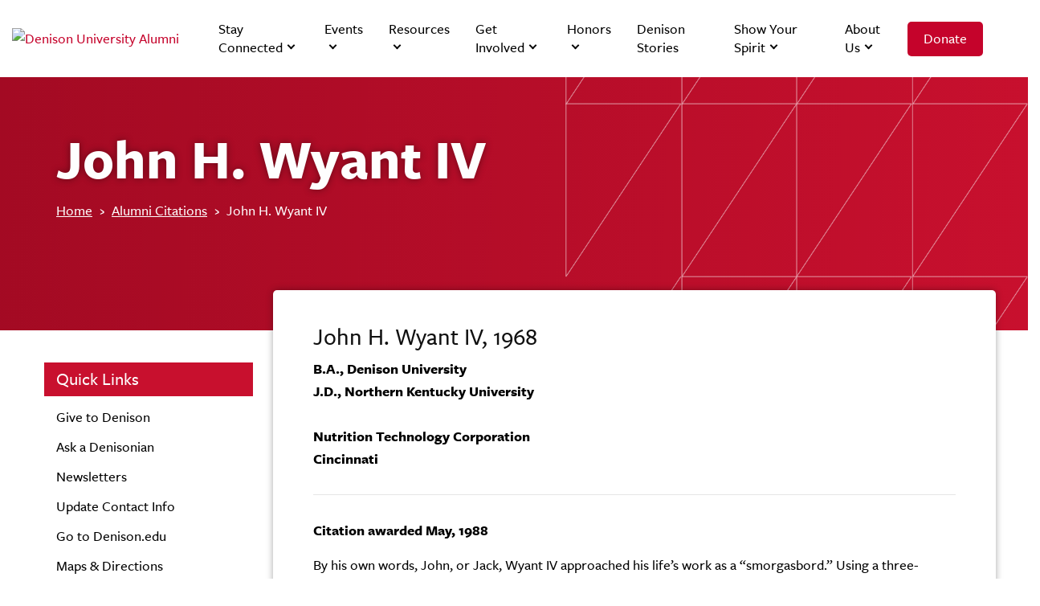

--- FILE ---
content_type: text/html; charset=UTF-8
request_url: https://alumni.denison.edu/citations/john-h-wyant-iv/
body_size: 11697
content:
<!doctype html>
<html lang="en">
  <head>
    <meta charset="UTF-8">
  	<meta name="viewport" content="width=device-width">
    <meta name="author" content="Denison University">

    <!-- Crazy Egg -->
    <script type="text/javascript" src="//script.crazyegg.com/pages/scripts/0121/1088.js" async="async" ></script>
    <!-- End Crazy Egg -->
    
    <link rel="icon" href="https://alumni.denison.edu/wp-content/themes/denisonalumnifavicon.ico">

    <title>John H. Wyant IV - Denison University Alumni</title>

    <script type="text/javascript" src="//fast.fonts.net/jsapi/63240dd6-0a8d-48c9-b14b-6d8230954c32.js"></script>
  	<link href="https://fonts.googleapis.com/css?family=Roboto+Condensed:400,700|Roboto:400,400i,500,500i,700,700i|Lora:400,700" rel="stylesheet">
    <script>
     window.FontAwesomeConfig = {
        searchPseudoElements: true
     }
    </script>
    <meta name='robots' content='index, follow, max-image-preview:large, max-snippet:-1, max-video-preview:-1' />
	<style>img:is([sizes="auto" i], [sizes^="auto," i]) { contain-intrinsic-size: 3000px 1500px }</style>
	
	<!-- This site is optimized with the Yoast SEO Premium plugin v22.0 (Yoast SEO v26.3) - https://yoast.com/wordpress/plugins/seo/ -->
	<link rel="canonical" href="https://alumni.denison.edu/citations/john-h-wyant-iv/" />
	<meta property="og:locale" content="en_US" />
	<meta property="og:type" content="article" />
	<meta property="og:title" content="John H. Wyant IV" />
	<meta property="og:description" content="Citation awarded May, 1988 By his own words, John, or Jack, Wyant IV approached his life’s work as a “smorgasbord.” Using a three-legged foundation of his Denison liberal arts education, his J.D. from Northern Kentucky University&#8217;s Chase College of Law, and five years’ experience in marketing with Procter &#038; Gamble Co., he has made a [&hellip;]" />
	<meta property="og:url" content="https://alumni.denison.edu/citations/john-h-wyant-iv/" />
	<meta property="og:site_name" content="Denison University Alumni" />
	<meta property="og:image" content="https://alumni.denison.edu/wp-content/uploads/2018/06/alumi.jpg" />
	<meta property="og:image:width" content="847" />
	<meta property="og:image:height" content="476" />
	<meta property="og:image:type" content="image/jpeg" />
	<meta name="twitter:card" content="summary_large_image" />
	<meta name="twitter:label1" content="Est. reading time" />
	<meta name="twitter:data1" content="1 minute" />
	<script type="application/ld+json" class="yoast-schema-graph">{"@context":"https://schema.org","@graph":[{"@type":"WebPage","@id":"https://alumni.denison.edu/citations/john-h-wyant-iv/","url":"https://alumni.denison.edu/citations/john-h-wyant-iv/","name":"John H. Wyant IV - Denison University Alumni","isPartOf":{"@id":"http://alumni.denison.edu/#website"},"datePublished":"2015-07-27T15:35:22+00:00","breadcrumb":{"@id":"https://alumni.denison.edu/citations/john-h-wyant-iv/#breadcrumb"},"inLanguage":"en-US","potentialAction":[{"@type":"ReadAction","target":["https://alumni.denison.edu/citations/john-h-wyant-iv/"]}]},{"@type":"BreadcrumbList","@id":"https://alumni.denison.edu/citations/john-h-wyant-iv/#breadcrumb","itemListElement":[{"@type":"ListItem","position":1,"name":"Home","item":"https://alumni.denison.edu/"},{"@type":"ListItem","position":2,"name":"Alumni Citations","item":"https://alumni.denison.edu/citations"},{"@type":"ListItem","position":3,"name":"John H. Wyant IV"}]},{"@type":"WebSite","@id":"http://alumni.denison.edu/#website","url":"http://alumni.denison.edu/","name":"Denison University Alumni","description":"Denison University Alumni","potentialAction":[{"@type":"SearchAction","target":{"@type":"EntryPoint","urlTemplate":"http://alumni.denison.edu/?s={search_term_string}"},"query-input":{"@type":"PropertyValueSpecification","valueRequired":true,"valueName":"search_term_string"}}],"inLanguage":"en-US"}]}</script>
	<!-- / Yoast SEO Premium plugin. -->


<link rel='dns-prefetch' href='//cdn.datatables.net' />
<script type="text/javascript">
/* <![CDATA[ */
window._wpemojiSettings = {"baseUrl":"https:\/\/s.w.org\/images\/core\/emoji\/16.0.1\/72x72\/","ext":".png","svgUrl":"https:\/\/s.w.org\/images\/core\/emoji\/16.0.1\/svg\/","svgExt":".svg","source":{"concatemoji":"https:\/\/alumni.denison.edu\/wp-includes\/js\/wp-emoji-release.min.js?ver=6.8.3"}};
/*! This file is auto-generated */
!function(s,n){var o,i,e;function c(e){try{var t={supportTests:e,timestamp:(new Date).valueOf()};sessionStorage.setItem(o,JSON.stringify(t))}catch(e){}}function p(e,t,n){e.clearRect(0,0,e.canvas.width,e.canvas.height),e.fillText(t,0,0);var t=new Uint32Array(e.getImageData(0,0,e.canvas.width,e.canvas.height).data),a=(e.clearRect(0,0,e.canvas.width,e.canvas.height),e.fillText(n,0,0),new Uint32Array(e.getImageData(0,0,e.canvas.width,e.canvas.height).data));return t.every(function(e,t){return e===a[t]})}function u(e,t){e.clearRect(0,0,e.canvas.width,e.canvas.height),e.fillText(t,0,0);for(var n=e.getImageData(16,16,1,1),a=0;a<n.data.length;a++)if(0!==n.data[a])return!1;return!0}function f(e,t,n,a){switch(t){case"flag":return n(e,"\ud83c\udff3\ufe0f\u200d\u26a7\ufe0f","\ud83c\udff3\ufe0f\u200b\u26a7\ufe0f")?!1:!n(e,"\ud83c\udde8\ud83c\uddf6","\ud83c\udde8\u200b\ud83c\uddf6")&&!n(e,"\ud83c\udff4\udb40\udc67\udb40\udc62\udb40\udc65\udb40\udc6e\udb40\udc67\udb40\udc7f","\ud83c\udff4\u200b\udb40\udc67\u200b\udb40\udc62\u200b\udb40\udc65\u200b\udb40\udc6e\u200b\udb40\udc67\u200b\udb40\udc7f");case"emoji":return!a(e,"\ud83e\udedf")}return!1}function g(e,t,n,a){var r="undefined"!=typeof WorkerGlobalScope&&self instanceof WorkerGlobalScope?new OffscreenCanvas(300,150):s.createElement("canvas"),o=r.getContext("2d",{willReadFrequently:!0}),i=(o.textBaseline="top",o.font="600 32px Arial",{});return e.forEach(function(e){i[e]=t(o,e,n,a)}),i}function t(e){var t=s.createElement("script");t.src=e,t.defer=!0,s.head.appendChild(t)}"undefined"!=typeof Promise&&(o="wpEmojiSettingsSupports",i=["flag","emoji"],n.supports={everything:!0,everythingExceptFlag:!0},e=new Promise(function(e){s.addEventListener("DOMContentLoaded",e,{once:!0})}),new Promise(function(t){var n=function(){try{var e=JSON.parse(sessionStorage.getItem(o));if("object"==typeof e&&"number"==typeof e.timestamp&&(new Date).valueOf()<e.timestamp+604800&&"object"==typeof e.supportTests)return e.supportTests}catch(e){}return null}();if(!n){if("undefined"!=typeof Worker&&"undefined"!=typeof OffscreenCanvas&&"undefined"!=typeof URL&&URL.createObjectURL&&"undefined"!=typeof Blob)try{var e="postMessage("+g.toString()+"("+[JSON.stringify(i),f.toString(),p.toString(),u.toString()].join(",")+"));",a=new Blob([e],{type:"text/javascript"}),r=new Worker(URL.createObjectURL(a),{name:"wpTestEmojiSupports"});return void(r.onmessage=function(e){c(n=e.data),r.terminate(),t(n)})}catch(e){}c(n=g(i,f,p,u))}t(n)}).then(function(e){for(var t in e)n.supports[t]=e[t],n.supports.everything=n.supports.everything&&n.supports[t],"flag"!==t&&(n.supports.everythingExceptFlag=n.supports.everythingExceptFlag&&n.supports[t]);n.supports.everythingExceptFlag=n.supports.everythingExceptFlag&&!n.supports.flag,n.DOMReady=!1,n.readyCallback=function(){n.DOMReady=!0}}).then(function(){return e}).then(function(){var e;n.supports.everything||(n.readyCallback(),(e=n.source||{}).concatemoji?t(e.concatemoji):e.wpemoji&&e.twemoji&&(t(e.twemoji),t(e.wpemoji)))}))}((window,document),window._wpemojiSettings);
/* ]]> */
</script>
<style id='wp-emoji-styles-inline-css' type='text/css'>

	img.wp-smiley, img.emoji {
		display: inline !important;
		border: none !important;
		box-shadow: none !important;
		height: 1em !important;
		width: 1em !important;
		margin: 0 0.07em !important;
		vertical-align: -0.1em !important;
		background: none !important;
		padding: 0 !important;
	}
</style>
<link rel='stylesheet' id='wp-block-library-css' href='https://alumni.denison.edu/wp-includes/css/dist/block-library/style.min.css?ver=6.8.3' type='text/css' media='all' />
<style id='classic-theme-styles-inline-css' type='text/css'>
/*! This file is auto-generated */
.wp-block-button__link{color:#fff;background-color:#32373c;border-radius:9999px;box-shadow:none;text-decoration:none;padding:calc(.667em + 2px) calc(1.333em + 2px);font-size:1.125em}.wp-block-file__button{background:#32373c;color:#fff;text-decoration:none}
</style>
<style id='global-styles-inline-css' type='text/css'>
:root{--wp--preset--aspect-ratio--square: 1;--wp--preset--aspect-ratio--4-3: 4/3;--wp--preset--aspect-ratio--3-4: 3/4;--wp--preset--aspect-ratio--3-2: 3/2;--wp--preset--aspect-ratio--2-3: 2/3;--wp--preset--aspect-ratio--16-9: 16/9;--wp--preset--aspect-ratio--9-16: 9/16;--wp--preset--color--black: #000000;--wp--preset--color--cyan-bluish-gray: #abb8c3;--wp--preset--color--white: #ffffff;--wp--preset--color--pale-pink: #f78da7;--wp--preset--color--vivid-red: #cf2e2e;--wp--preset--color--luminous-vivid-orange: #ff6900;--wp--preset--color--luminous-vivid-amber: #fcb900;--wp--preset--color--light-green-cyan: #7bdcb5;--wp--preset--color--vivid-green-cyan: #00d084;--wp--preset--color--pale-cyan-blue: #8ed1fc;--wp--preset--color--vivid-cyan-blue: #0693e3;--wp--preset--color--vivid-purple: #9b51e0;--wp--preset--gradient--vivid-cyan-blue-to-vivid-purple: linear-gradient(135deg,rgba(6,147,227,1) 0%,rgb(155,81,224) 100%);--wp--preset--gradient--light-green-cyan-to-vivid-green-cyan: linear-gradient(135deg,rgb(122,220,180) 0%,rgb(0,208,130) 100%);--wp--preset--gradient--luminous-vivid-amber-to-luminous-vivid-orange: linear-gradient(135deg,rgba(252,185,0,1) 0%,rgba(255,105,0,1) 100%);--wp--preset--gradient--luminous-vivid-orange-to-vivid-red: linear-gradient(135deg,rgba(255,105,0,1) 0%,rgb(207,46,46) 100%);--wp--preset--gradient--very-light-gray-to-cyan-bluish-gray: linear-gradient(135deg,rgb(238,238,238) 0%,rgb(169,184,195) 100%);--wp--preset--gradient--cool-to-warm-spectrum: linear-gradient(135deg,rgb(74,234,220) 0%,rgb(151,120,209) 20%,rgb(207,42,186) 40%,rgb(238,44,130) 60%,rgb(251,105,98) 80%,rgb(254,248,76) 100%);--wp--preset--gradient--blush-light-purple: linear-gradient(135deg,rgb(255,206,236) 0%,rgb(152,150,240) 100%);--wp--preset--gradient--blush-bordeaux: linear-gradient(135deg,rgb(254,205,165) 0%,rgb(254,45,45) 50%,rgb(107,0,62) 100%);--wp--preset--gradient--luminous-dusk: linear-gradient(135deg,rgb(255,203,112) 0%,rgb(199,81,192) 50%,rgb(65,88,208) 100%);--wp--preset--gradient--pale-ocean: linear-gradient(135deg,rgb(255,245,203) 0%,rgb(182,227,212) 50%,rgb(51,167,181) 100%);--wp--preset--gradient--electric-grass: linear-gradient(135deg,rgb(202,248,128) 0%,rgb(113,206,126) 100%);--wp--preset--gradient--midnight: linear-gradient(135deg,rgb(2,3,129) 0%,rgb(40,116,252) 100%);--wp--preset--font-size--small: 13px;--wp--preset--font-size--medium: 20px;--wp--preset--font-size--large: 36px;--wp--preset--font-size--x-large: 42px;--wp--preset--spacing--20: 0.44rem;--wp--preset--spacing--30: 0.67rem;--wp--preset--spacing--40: 1rem;--wp--preset--spacing--50: 1.5rem;--wp--preset--spacing--60: 2.25rem;--wp--preset--spacing--70: 3.38rem;--wp--preset--spacing--80: 5.06rem;--wp--preset--shadow--natural: 6px 6px 9px rgba(0, 0, 0, 0.2);--wp--preset--shadow--deep: 12px 12px 50px rgba(0, 0, 0, 0.4);--wp--preset--shadow--sharp: 6px 6px 0px rgba(0, 0, 0, 0.2);--wp--preset--shadow--outlined: 6px 6px 0px -3px rgba(255, 255, 255, 1), 6px 6px rgba(0, 0, 0, 1);--wp--preset--shadow--crisp: 6px 6px 0px rgba(0, 0, 0, 1);}:where(.is-layout-flex){gap: 0.5em;}:where(.is-layout-grid){gap: 0.5em;}body .is-layout-flex{display: flex;}.is-layout-flex{flex-wrap: wrap;align-items: center;}.is-layout-flex > :is(*, div){margin: 0;}body .is-layout-grid{display: grid;}.is-layout-grid > :is(*, div){margin: 0;}:where(.wp-block-columns.is-layout-flex){gap: 2em;}:where(.wp-block-columns.is-layout-grid){gap: 2em;}:where(.wp-block-post-template.is-layout-flex){gap: 1.25em;}:where(.wp-block-post-template.is-layout-grid){gap: 1.25em;}.has-black-color{color: var(--wp--preset--color--black) !important;}.has-cyan-bluish-gray-color{color: var(--wp--preset--color--cyan-bluish-gray) !important;}.has-white-color{color: var(--wp--preset--color--white) !important;}.has-pale-pink-color{color: var(--wp--preset--color--pale-pink) !important;}.has-vivid-red-color{color: var(--wp--preset--color--vivid-red) !important;}.has-luminous-vivid-orange-color{color: var(--wp--preset--color--luminous-vivid-orange) !important;}.has-luminous-vivid-amber-color{color: var(--wp--preset--color--luminous-vivid-amber) !important;}.has-light-green-cyan-color{color: var(--wp--preset--color--light-green-cyan) !important;}.has-vivid-green-cyan-color{color: var(--wp--preset--color--vivid-green-cyan) !important;}.has-pale-cyan-blue-color{color: var(--wp--preset--color--pale-cyan-blue) !important;}.has-vivid-cyan-blue-color{color: var(--wp--preset--color--vivid-cyan-blue) !important;}.has-vivid-purple-color{color: var(--wp--preset--color--vivid-purple) !important;}.has-black-background-color{background-color: var(--wp--preset--color--black) !important;}.has-cyan-bluish-gray-background-color{background-color: var(--wp--preset--color--cyan-bluish-gray) !important;}.has-white-background-color{background-color: var(--wp--preset--color--white) !important;}.has-pale-pink-background-color{background-color: var(--wp--preset--color--pale-pink) !important;}.has-vivid-red-background-color{background-color: var(--wp--preset--color--vivid-red) !important;}.has-luminous-vivid-orange-background-color{background-color: var(--wp--preset--color--luminous-vivid-orange) !important;}.has-luminous-vivid-amber-background-color{background-color: var(--wp--preset--color--luminous-vivid-amber) !important;}.has-light-green-cyan-background-color{background-color: var(--wp--preset--color--light-green-cyan) !important;}.has-vivid-green-cyan-background-color{background-color: var(--wp--preset--color--vivid-green-cyan) !important;}.has-pale-cyan-blue-background-color{background-color: var(--wp--preset--color--pale-cyan-blue) !important;}.has-vivid-cyan-blue-background-color{background-color: var(--wp--preset--color--vivid-cyan-blue) !important;}.has-vivid-purple-background-color{background-color: var(--wp--preset--color--vivid-purple) !important;}.has-black-border-color{border-color: var(--wp--preset--color--black) !important;}.has-cyan-bluish-gray-border-color{border-color: var(--wp--preset--color--cyan-bluish-gray) !important;}.has-white-border-color{border-color: var(--wp--preset--color--white) !important;}.has-pale-pink-border-color{border-color: var(--wp--preset--color--pale-pink) !important;}.has-vivid-red-border-color{border-color: var(--wp--preset--color--vivid-red) !important;}.has-luminous-vivid-orange-border-color{border-color: var(--wp--preset--color--luminous-vivid-orange) !important;}.has-luminous-vivid-amber-border-color{border-color: var(--wp--preset--color--luminous-vivid-amber) !important;}.has-light-green-cyan-border-color{border-color: var(--wp--preset--color--light-green-cyan) !important;}.has-vivid-green-cyan-border-color{border-color: var(--wp--preset--color--vivid-green-cyan) !important;}.has-pale-cyan-blue-border-color{border-color: var(--wp--preset--color--pale-cyan-blue) !important;}.has-vivid-cyan-blue-border-color{border-color: var(--wp--preset--color--vivid-cyan-blue) !important;}.has-vivid-purple-border-color{border-color: var(--wp--preset--color--vivid-purple) !important;}.has-vivid-cyan-blue-to-vivid-purple-gradient-background{background: var(--wp--preset--gradient--vivid-cyan-blue-to-vivid-purple) !important;}.has-light-green-cyan-to-vivid-green-cyan-gradient-background{background: var(--wp--preset--gradient--light-green-cyan-to-vivid-green-cyan) !important;}.has-luminous-vivid-amber-to-luminous-vivid-orange-gradient-background{background: var(--wp--preset--gradient--luminous-vivid-amber-to-luminous-vivid-orange) !important;}.has-luminous-vivid-orange-to-vivid-red-gradient-background{background: var(--wp--preset--gradient--luminous-vivid-orange-to-vivid-red) !important;}.has-very-light-gray-to-cyan-bluish-gray-gradient-background{background: var(--wp--preset--gradient--very-light-gray-to-cyan-bluish-gray) !important;}.has-cool-to-warm-spectrum-gradient-background{background: var(--wp--preset--gradient--cool-to-warm-spectrum) !important;}.has-blush-light-purple-gradient-background{background: var(--wp--preset--gradient--blush-light-purple) !important;}.has-blush-bordeaux-gradient-background{background: var(--wp--preset--gradient--blush-bordeaux) !important;}.has-luminous-dusk-gradient-background{background: var(--wp--preset--gradient--luminous-dusk) !important;}.has-pale-ocean-gradient-background{background: var(--wp--preset--gradient--pale-ocean) !important;}.has-electric-grass-gradient-background{background: var(--wp--preset--gradient--electric-grass) !important;}.has-midnight-gradient-background{background: var(--wp--preset--gradient--midnight) !important;}.has-small-font-size{font-size: var(--wp--preset--font-size--small) !important;}.has-medium-font-size{font-size: var(--wp--preset--font-size--medium) !important;}.has-large-font-size{font-size: var(--wp--preset--font-size--large) !important;}.has-x-large-font-size{font-size: var(--wp--preset--font-size--x-large) !important;}
:where(.wp-block-post-template.is-layout-flex){gap: 1.25em;}:where(.wp-block-post-template.is-layout-grid){gap: 1.25em;}
:where(.wp-block-columns.is-layout-flex){gap: 2em;}:where(.wp-block-columns.is-layout-grid){gap: 2em;}
:root :where(.wp-block-pullquote){font-size: 1.5em;line-height: 1.6;}
</style>
<link rel='stylesheet' id='collapscore-css-css' href='https://alumni.denison.edu/wp-content/plugins/jquery-collapse-o-matic/css/core_style.css?ver=1.0' type='text/css' media='all' />
<link rel='stylesheet' id='collapseomatic-css-css' href='https://alumni.denison.edu/wp-content/plugins/jquery-collapse-o-matic/css/light_style.css?ver=1.6' type='text/css' media='all' />
<link rel='stylesheet' id='bootstrap.min-css' href='https://alumni.denison.edu/wp-content/themes/denisonalumni/css/bootstrap.min.css?ver=1.1' type='text/css' media='all' />
<link rel='stylesheet' id='offcanvas-css' href='https://alumni.denison.edu/wp-content/themes/denisonalumni/css/offcanvas.css?ver=1.1' type='text/css' media='all' />
<link rel='stylesheet' id='animate-css' href='https://alumni.denison.edu/wp-content/themes/denisonalumni/css/animate.css?ver=1.1' type='text/css' media='all' />
<link rel='stylesheet' id='fontawesome-all-css' href='https://alumni.denison.edu/wp-content/themes/denisonalumni/css/fontawesome-all.css?ver=1.1' type='text/css' media='all' />
<link rel='stylesheet' id='datatables-css-css' href='https://cdn.datatables.net/1.10.19/css/jquery.dataTables.min.css?ver=1.10.18' type='text/css' media='all' />
<link rel='stylesheet' id='datatables-fa-css' href='https://alumni.denison.edu/wp-content/themes/denisonalumni/css/datatables-overrides.css?ver=1.0.1' type='text/css' media='all' />
<link rel='stylesheet' id='slick-css' href='https://alumni.denison.edu/wp-content/themes/denisonalumni/css/slick.css?ver=1.1' type='text/css' media='all' />
<link rel='stylesheet' id='slick-theme-css' href='https://alumni.denison.edu/wp-content/themes/denisonalumni/css/slick-theme.css?ver=1.1' type='text/css' media='all' />
<link rel='stylesheet' id='style-css' href='https://alumni.denison.edu/wp-content/themes/denisonalumni/style.css?ver=6.8.3' type='text/css' media='all' />
<script type="text/javascript" src="https://alumni.denison.edu/wp-includes/js/jquery/jquery.min.js?ver=3.7.1" id="jquery-core-js"></script>
<script type="text/javascript" src="https://alumni.denison.edu/wp-includes/js/jquery/jquery-migrate.min.js?ver=3.4.1" id="jquery-migrate-js"></script>
<link rel="icon" href="https://alumni.denison.edu/wp-content/uploads/2023/10/Denison-Logo-Block-D-on-Red-150x150.png" sizes="32x32" />
<link rel="icon" href="https://alumni.denison.edu/wp-content/uploads/2023/10/Denison-Logo-Block-D-on-Red-300x300.png" sizes="192x192" />
<link rel="apple-touch-icon" href="https://alumni.denison.edu/wp-content/uploads/2023/10/Denison-Logo-Block-D-on-Red-300x300.png" />
<meta name="msapplication-TileImage" content="https://alumni.denison.edu/wp-content/uploads/2023/10/Denison-Logo-Block-D-on-Red-300x300.png" />
		<style type="text/css" id="wp-custom-css">
			.main-content--leftcol .mainbody a {
	text-decoration: none;
}

.quicklink-content p:hover {
    text-decoration: none;
}

.quicklink-content p {
    text-decoration: underline;
		text-decoration-color: #C5032B;
}

.quicklink-item4 p {
	text-decoration: none;
}		</style>
			<!-- Google Tag Manager -->
	<script>(function(w,d,s,l,i){w[l]=w[l]||[];w[l].push({'gtm.start':
	new Date().getTime(),event:'gtm.js'});var f=d.getElementsByTagName(s)[0],
	j=d.createElement(s),dl=l!='dataLayer'?'&l='+l:'';j.async=true;j.src=
	'https://www.googletagmanager.com/gtm.js?id='+i+dl;f.parentNode.insertBefore(j,f);
	})(window,document,'script','dataLayer','GTM-THP6VJF');</script>
	<!-- End Google Tag Manager -->
  </head>
<body id="top" class="wp-singular citations-template-default single single-citations postid-739 wp-theme-denisonalumni">
<!-- Google Tag Manager (noscript) -->
  <div role="main">
    <noscript><iframe src="https://www.googletagmanager.com/ns.html?id=GTM-THP6VJF" height="0" width="0" style="display:none;visibility:hidden"></iframe></noscript>
  </div>
  <div aria-label="Accessiblity Menu" role="navigation">
  <a class="skip" href="#maincontent">Skip to Main Content</a>
  <a class="skip" href="#help">Skip to Need Help Links</a>
  <a class="skip" href="#footer">Skip to Footer Links</a>
</div>
  <header class="top-header fixed-top" aria-label="Top Header">
    <a href="https://alumni.denison.edu/" id="site-logo" title="Denison University Alumni" rel="home">
    <img src="https://julie-denison-alumni.pantheonsite.io/wp-content/uploads/2025/09/denisonalumni-logo.png" alt="Denison University Alumni" class="img-fluid" >
    </a>

    <nav class="navbar navbar-expand-lg navbar_denison navbar-dark">
        <div class="nav-spacer"></div>
        <button class="navbar-toggler p-0 border-0" type="button" data-toggle="offcanvas">
            <div id="nav-icon3">
            <span></span>
            <span></span>
            <span></span>
            <span></span>
            </div>
        </button>

        <div class="navbar-collapse offcanvas-collapse"><ul id="menu-main-menu" class="navbar-nav navbar-nav--denison"><li id="menu-item-26" class="menu-item menu-item-type-post_type menu-item-object-page menu-item-has-children menu-item-26"><a href="https://alumni.denison.edu/?page_id=17">Stay Connected</a>
<ul class="sub-menu">
	<li id="menu-item-13042" class="menu-item menu-item-type-post_type menu-item-object-page menu-item-13042"><a href="https://alumni.denison.edu/denison-regional-network/">Denison Regional Network</a></li>
	<li id="menu-item-12886" class="menu-item menu-item-type-post_type menu-item-object-page menu-item-12886"><a href="https://alumni.denison.edu/big-red-good-news/">Big Red Good News</a></li>
	<li id="menu-item-2915" class="external menu-item menu-item-type-custom menu-item-object-custom menu-item-2915"><a target="_blank" href="https://q9bry.share.hsforms.com/2OdsPhxyRRke-Y96tK7r9VQ">Update My Info</a></li>
	<li id="menu-item-2916" class="external menu-item menu-item-type-custom menu-item-object-custom menu-item-2916"><a target="_blank" href="https://denisonalumni.wufoo.com/forms/class-notes/">Submit A Class Note</a></li>
	<li id="menu-item-13066" class="menu-item menu-item-type-post_type menu-item-object-page menu-item-13066"><a href="https://alumni.denison.edu/campus-connections/">Campus Connections</a></li>
	<li id="menu-item-15377" class="menu-image menu-image-1 menu-item menu-item-type-custom menu-item-object-custom menu-item-15377"><a>Stay Connected</a></li>
</ul>
</li>
<li id="menu-item-25" class="menu-item menu-item-type-post_type menu-item-object-page menu-item-has-children menu-item-25"><a href="https://alumni.denison.edu/upcoming-events/">Events</a>
<ul class="sub-menu">
	<li id="menu-item-3091" class="menu-item menu-item-type-post_type menu-item-object-page menu-item-3091"><a href="https://alumni.denison.edu/upcoming-events/">Upcoming Events</a></li>
	<li id="menu-item-12161" class="menu-item menu-item-type-post_type menu-item-object-page menu-item-12161"><a href="https://alumni.denison.edu/remix/">ReMix</a></li>
	<li id="menu-item-11682" class="menu-item menu-item-type-post_type menu-item-object-page menu-item-11682"><a href="https://alumni.denison.edu/family-weekend/">Family Weekend</a></li>
	<li id="menu-item-9257" class="menu-item menu-item-type-post_type menu-item-object-page menu-item-9257"><a href="https://alumni.denison.edu/brw/">Big Red Weekend</a></li>
	<li id="menu-item-10115" class="menu-item menu-item-type-post_type menu-item-object-page menu-item-10115"><a href="https://alumni.denison.edu/denison-everywhere/">Denison Everywhere</a></li>
	<li id="menu-item-10724" class="menu-item menu-item-type-post_type menu-item-object-page menu-item-10724"><a href="https://alumni.denison.edu/reunion-weekend/">Reunion</a></li>
	<li id="menu-item-15378" class="menu-image menu-image-2 menu-item menu-item-type-custom menu-item-object-custom menu-item-15378"><a>Denison Events</a></li>
</ul>
</li>
<li id="menu-item-24" class="menu-item menu-item-type-post_type menu-item-object-page menu-item-has-children menu-item-24"><a href="https://alumni.denison.edu/?page_id=19">Resources</a>
<ul class="sub-menu">
	<li id="menu-item-12831" class="menu-item menu-item-type-post_type menu-item-object-page menu-item-12831"><a href="https://alumni.denison.edu/denison-professional-network/">Denison Professional Network</a></li>
	<li id="menu-item-10935" class="menu-item menu-item-type-post_type menu-item-object-page menu-item-10935"><a href="https://alumni.denison.edu/ask-a-denisonian/">Ask a Denisonian</a></li>
	<li id="menu-item-5115" class="menu-item menu-item-type-post_type menu-item-object-page menu-item-5115"><a href="https://alumni.denison.edu/searching-for-a-job/">Searching for a Job</a></li>
	<li id="menu-item-15379" class="menu-image menu-image-3 menu-item menu-item-type-custom menu-item-object-custom menu-item-15379"><a>Career Resources</a></li>
</ul>
</li>
<li id="menu-item-4389" class="menu-item menu-item-type-post_type menu-item-object-page menu-item-has-children menu-item-4389"><a href="https://alumni.denison.edu/volunteer/">Get Involved</a>
<ul class="sub-menu">
	<li id="menu-item-4390" class="menu-item menu-item-type-post_type menu-item-object-page menu-item-4390"><a href="https://alumni.denison.edu/volunteer/">Volunteer Opportunities</a></li>
	<li id="menu-item-15078" class="menu-item menu-item-type-post_type menu-item-object-page menu-item-15078"><a href="https://alumni.denison.edu/volunteer/alumni-affinity-groups/">Alumni Affinity Groups</a></li>
	<li id="menu-item-2999" class="menu-item menu-item-type-post_type menu-item-object-page menu-item-2999"><a href="https://alumni.denison.edu/volunteer/advisoryboard/">Alumni Advisory Board</a></li>
	<li id="menu-item-15380" class="menu-image menu-image-4 menu-item menu-item-type-custom menu-item-object-custom menu-item-15380"><a>Get Involved with Denison</a></li>
</ul>
</li>
<li id="menu-item-3362" class="menu-item menu-item-type-custom menu-item-object-custom menu-item-has-children menu-item-3362"><a href="http://#">Honors</a>
<ul class="sub-menu">
	<li id="menu-item-3364" class="menu-item menu-item-type-post_type menu-item-object-page menu-item-3364"><a href="https://alumni.denison.edu/citations/">Alumni Citations</a></li>
	<li id="menu-item-3365" class="external menu-item menu-item-type-custom menu-item-object-custom menu-item-3365"><a target="_blank" href="https://denisonbigred.com/honors/varsity-d-association-hall-of-fame?type=alpha&#038;path=inside_athletics">Athletics Hall of Fame</a></li>
	<li id="menu-item-15381" class="menu-image menu-image-5 menu-item menu-item-type-custom menu-item-object-custom menu-item-15381"><a>Honors</a></li>
</ul>
</li>
<li id="menu-item-15424" class="menu-item menu-item-type-post_type menu-item-object-page menu-item-15424"><a href="https://alumni.denison.edu/denison-stories/">Denison Stories</a></li>
<li id="menu-item-22" class="menu-item menu-item-type-post_type menu-item-object-page menu-item-has-children menu-item-22"><a href="https://alumni.denison.edu/?page_id=21">Show Your Spirit</a>
<ul class="sub-menu">
	<li id="menu-item-3012" class="external menu-item menu-item-type-custom menu-item-object-custom menu-item-3012"><a target="_blank" href="https://shop.denison.edu/">Buy Denison Gear</a></li>
	<li id="menu-item-3025" class="external menu-item menu-item-type-custom menu-item-object-custom menu-item-3025"><a target="_blank" href="https://denison.edu/campus/conferences-facility-rentals">Host Your Event at Denison</a></li>
	<li id="menu-item-3021" class="menu-item menu-item-type-post_type menu-item-object-page menu-item-3021"><a href="https://alumni.denison.edu/to-denison/">‘To Denison’</a></li>
	<li id="menu-item-15382" class="menu-image menu-image-6 menu-item menu-item-type-custom menu-item-object-custom menu-item-15382"><a>Show Your Spirit</a></li>
</ul>
</li>
<li id="menu-item-13056" class="menu-item menu-item-type-post_type menu-item-object-page menu-item-has-children menu-item-13056"><a href="https://alumni.denison.edu/about-us/">About Us</a>
<ul class="sub-menu">
	<li id="menu-item-13057" class="menu-item menu-item-type-post_type menu-item-object-page menu-item-13057"><a href="https://alumni.denison.edu/afe-strategic-plan/">Strategic Plan</a></li>
	<li id="menu-item-13058" class="menu-item menu-item-type-post_type menu-item-object-page menu-item-13058"><a href="https://alumni.denison.edu/contact/">Contacts</a></li>
	<li id="menu-item-5705" class="menu-item menu-item-type-post_type menu-item-object-page menu-item-5705"><a href="https://alumni.denison.edu/recent-alumni-newsletters/">Alumni Newsletters</a></li>
	<li id="menu-item-15383" class="menu-image menu-image-7 menu-item menu-item-type-custom menu-item-object-custom menu-item-15383"><a>About Denison University</a></li>
</ul>
</li>
<li id="menu-item-24375" class="menu-item menu-item-type-custom menu-item-object-custom menu-item-24375"><a href="https://go.denison.edu/support">Donate</a></li>
</ul></div>        <a href="#" class="nav-link nav-link-search" data-toggle="modal" data-target="#searchModal" aria-label="Search">
            <i class="fa-solid fa-magnifying-glass"></i>
        </a>
        <!-- Modal Search -->
        <div class="modal fade" id="searchModal" tabindex="-1" role="dialog" aria-hidden="true">
            <div class="modal-dialog modal-dialog-centered" role="document">
                <div class="modal-content position-relative">

                    <!-- Close Button -->
                    <button type="button" class="btn btn-link text-dark position-absolute" data-dismiss="modal" aria-label="Close" style="right: 1rem; top: 1rem;">
                        <i class="fa fa-times fa-lg"></i>
                    </button>

                    <form role="search" method="get" action="https://alumni.denison.edu/">
                        <h2 class="mb-4">Search Denison Alumni</h2>
                        <div class="input-group">
                            <input type="search" class="form-control" name="s" placeholder="Search..." aria-label="Search" style="height: 51px;">
                            <div class="input-group-append">
                                <button class="btn btn-red btn-lg" type="submit">
                                <i class="fa fa-search"></i> Search
                                </button>
                            </div>
                        </div>
                    </form>

                </div>
            </div>
        </div>

    </nav>
</header>  <main>
    <div class="hero hero_subpage" aria-label="Hero">
  <!-- Hero options
  hero_subpage-bg--blue
  hero_subpage-bg--red  
  hero_subpage-bg--no-img -->
  <div class="hero_subpage-bg

hero_subpage-bg--red hero_subpage-bg--no-img


  ">    

    <div class="container animated fadeIn">
      <h1>
                John H. Wyant IV	            </h1>
      <p class="breadcrumb"><span><span><a href="https://alumni.denison.edu/">Home</a></span> <span style="margin: 0 5px"> › </span> <span><a href="https://alumni.denison.edu/citations">Alumni Citations</a></span> <span style="margin: 0 5px"> › </span> <span class="breadcrumb_last" aria-current="page">John H. Wyant IV</span></span></p>    </div>
  </div>
  <div class="hero_subpage-bg-img" ></div>
  <div class="grid-overlay"></div>
</div>
  <!--Main Content-->
  <div class="main-content main-content--leftcol first-content" aria-label="Main Content">
    <div class="container">
      <div class="row">
        <div class="col-md-3 sidebar">
            
  <div class="sidebar-content sidebar-desktop">
    <div class="sidebar-box"><h2>Quick Links</h2><div class="menu-quick-links-container"><ul id="menu-quick-links" class="menu"><li id="menu-item-16864" class="menu-item menu-item-type-custom menu-item-object-custom menu-item-16864"><a href="https://give.denison.edu/campaigns/63750/donations/new?a=10724303">Give to Denison</a></li>
<li id="menu-item-16865" class="menu-item menu-item-type-post_type menu-item-object-page menu-item-16865"><a href="https://alumni.denison.edu/ask-a-denisonian/">Ask a Denisonian</a></li>
<li id="menu-item-16866" class="menu-item menu-item-type-post_type menu-item-object-page menu-item-16866"><a href="https://alumni.denison.edu/recent-alumni-newsletters/">Newsletters</a></li>
<li id="menu-item-16867" class="menu-item menu-item-type-custom menu-item-object-custom menu-item-16867"><a href="https://q9bry.share.hsforms.com/2OdsPhxyRRke-Y96tK7r9VQ">Update Contact Info</a></li>
<li id="menu-item-16868" class="menu-item menu-item-type-custom menu-item-object-custom menu-item-16868"><a href="https://denison.edu">Go to Denison.edu</a></li>
<li id="menu-item-16869" class="menu-item menu-item-type-custom menu-item-object-custom menu-item-16869"><a href="https://denison.edu/map">Maps &#038; Directions</a></li>
<li id="menu-item-16870" class="menu-item menu-item-type-post_type menu-item-object-page menu-item-16870"><a href="https://alumni.denison.edu/contact/">Contact Us</a></li>
</ul></div></div>  </div>  



  <div class="sidebar-mobile">
    <button class="btn btn-block quicklinks-btn" type="button" data-toggle="collapse" data-target="#sidebarCollapse" aria-expanded="false" aria-controls="sidebarCollapse">
      Quicklinks »
    </button>
    <div class="collapse" id="sidebarCollapse">
      <div class="sidebar-content" style="margin-top: 20px;">
          <div class="sidebar-box"><h2>Quick Links</h2><div class="menu-quick-links-container"><ul id="menu-quick-links-1" class="menu"><li class="menu-item menu-item-type-custom menu-item-object-custom menu-item-16864"><a href="https://give.denison.edu/campaigns/63750/donations/new?a=10724303">Give to Denison</a></li>
<li class="menu-item menu-item-type-post_type menu-item-object-page menu-item-16865"><a href="https://alumni.denison.edu/ask-a-denisonian/">Ask a Denisonian</a></li>
<li class="menu-item menu-item-type-post_type menu-item-object-page menu-item-16866"><a href="https://alumni.denison.edu/recent-alumni-newsletters/">Newsletters</a></li>
<li class="menu-item menu-item-type-custom menu-item-object-custom menu-item-16867"><a href="https://q9bry.share.hsforms.com/2OdsPhxyRRke-Y96tK7r9VQ">Update Contact Info</a></li>
<li class="menu-item menu-item-type-custom menu-item-object-custom menu-item-16868"><a href="https://denison.edu">Go to Denison.edu</a></li>
<li class="menu-item menu-item-type-custom menu-item-object-custom menu-item-16869"><a href="https://denison.edu/map">Maps &#038; Directions</a></li>
<li class="menu-item menu-item-type-post_type menu-item-object-page menu-item-16870"><a href="https://alumni.denison.edu/contact/">Contact Us</a></li>
</ul></div></div>      </div>
    </div>
  </div>
        </div>
        <div class="col-md-9 mainbody" id="maincontent">
          
<div class="content-padding">
	  <h2>John H. Wyant IV, 1968</h2>
	  <p>
		<strong>B.A., Denison University<br>
J.D., Northern Kentucky University</strong><br />
		<strong></strong><br />
		<strong>Nutrition Technology Corporation</strong><br />
		<strong>Cincinnati</strong>
	  </p>
	  <hr />
				<p><strong>Citation awarded May, 1988</strong></p>
<p>By his own words, John, or Jack, Wyant IV approached his life’s work as a “smorgasbord.” Using a three-legged foundation of his Denison liberal arts education, his J.D. from Northern Kentucky University&#8217;s Chase College of Law, and five years’ experience in marketing with Procter &#038; Gamble Co., he has made a career of starting and building new business enterprises.</p>
<p>These include a television business, Home Entertainment Network, Inc., the College Football Hall of Fame, which he founded, and currently the Nutrition Technology Corporation, which designs nutrition and fiber supplement products for the needs of the elderly.</p>
<p>Jack has been closely involved with youth sports programs in Cincinnati, presently playing an active role in the junior squash program which has been successful in producing nationally ranked players.</p>
<p>He has participated in Denison activities in Cincinnati, serving as president of the Alumni Club, and as the President’s Associates chair for Cincinnati. He was a participant in last year’s “Classroom to Boardroom and Back” symposium.</p>
		
 



		<!-- END EVENTS -->


	<!-- START STORIES -->
<!-- END STORIES -->





	

	<!-- Council Members-->
		
	<!-- CONTACTS LIST-->
	

	<!--CLUBS LIST-->
	

	



	</div>

        </div>
      </div>
    </div>
  </div>

    


  </main>
<footer id="footer">
  <div class="row">
    <div class="col-sm-12 col-md-4 col-lg-3 footer-left">
      <a href="https://alumni.denison.edu/" title="Denison University Alumni" rel="home">
        <img src="https://julie-denison-alumni.pantheonsite.io/wp-content/uploads/2025/09/denisonalumni-logo.png" alt="Denison University Alumni" class="img-fluid" >
      </a>
      <p>
        100 West College Street, <br>Granville, Ohio 43023      </p>
      <div class="denison-social-icons">
                  <a title="Facebook" aria-label="Facebook" href="https://facebook.com/denisonuniversity">
            <i class="fa-brands fa-facebook"></i>
          </a>
        
                  <a title="twitter" aria-label="twitter" href="https://twitter.com/denisonu">
            <i class="fa-brands fa-x-twitter"></i>
          </a>
        
                  <a title="Youtube" aria-label="Youtube" href="https://www.youtube.com/denisonuniversity">
            <span class="fab fa-youtube"></span>
          </a>
        
                  <a title="Instagram" aria-label="Instagram" href="https://instagram.com/denisonu">
            <span class="fab fa-instagram"></span>
          </a>
        
                  <a title="flickr" aria-label="flickr" href="https://flickr.com/denisonuniversity">
            <span class="fab fa-flickr"></span>
          </a>
        
                  <a title="LinkedIn" aria-label="LinkedIn" href="https://www.linkedin.com/groups?gid=2229435">
            <span class="fab fa-linkedin-in"></span>
          </a>
              </div>
    </div>
    <div class="col-sm-12 col-md-8 col-lg-9 gray-texture footer-right">
              <p>Changed Something Lately?</p>
                    <h4>Share your latest contact info with Denison today.</h4>
                    <a href="https://q9bry.share.hsforms.com/2OdsPhxyRRke-Y96tK7r9VQ" target="_blank">Update Now</a>
          </div>
  </div>
  <ul class="footer_quicklinks" id="help" aria-label="Need Help">
    <li><span>Need Help?</div></li>
    <li class="green">
      <a href="/contact" >
        Contact Us      </a>
      </li>
    <li class="blue">
      <a href="http://denison.edu/map" target="_blank" class="external">
        Maps & Directions      </a>
      </li>
    <li class="red">
      <a href="http://denison.edu/accommodations" target="_blank" class="external">
        Area Accommodations      </a>
    </li>
    <li class="yellow">
      <a href="http://denison.edu/" target="_blank" class="external">
          Go to Denison.edu      </a>
    </li>
  </ul>

  <div class="footer_copyright">
    <div class="row">
      <div class="col-md-12 col-lg-7">
        <p>&copy; 2026 <a href="http://denison.edu" class="external" target="_blank" title="This link will open in a new window">Denison University</a>,
        </p>
        <p>
          <a href="https://get.adobe.com/reader/" class="external" target="_blank" title="This link will open in a new window">In order to view PDF documents, you will need to have the free Adobe Acrobat Reader software installed on your computer.</a>
        </p>
      </div>  
      <div class="col-md-12 col-lg-5">
        <p class="footer-privacy">
          <a href="https://denison.edu/privacy" class="external" target="_blank">Privacy Policy</a>
          |&nbsp;
          <a href="https://alumni.denison.edu/cookies">Cookie Notice</a>
          |&nbsp;
          <a href="#top">Back to Top</a>
        </p>
      </div> 
    </div>  
  </div>
</footer>

<script type="speculationrules">
{"prefetch":[{"source":"document","where":{"and":[{"href_matches":"\/*"},{"not":{"href_matches":["\/wp-*.php","\/wp-admin\/*","\/wp-content\/uploads\/*","\/wp-content\/*","\/wp-content\/plugins\/*","\/wp-content\/themes\/denisonalumni\/*","\/*\\?(.+)"]}},{"not":{"selector_matches":"a[rel~=\"nofollow\"]"}},{"not":{"selector_matches":".no-prefetch, .no-prefetch a"}}]},"eagerness":"conservative"}]}
</script>
<script type="text/javascript" id="collapseomatic-js-js-before">
/* <![CDATA[ */
const com_options = {"colomatduration":"fast","colomatslideEffect":"slideFade","colomatpauseInit":"","colomattouchstart":""}
/* ]]> */
</script>
<script type="text/javascript" src="https://alumni.denison.edu/wp-content/plugins/jquery-collapse-o-matic/js/collapse.js?ver=1.7.2" id="collapseomatic-js-js"></script>
<script type="text/javascript" src="https://alumni.denison.edu/wp-content/themes/denisonalumni/js/jquery-3.2.1.min.js?ver=1.1" id="jquery_script-js"></script>
<script type="text/javascript" src="https://alumni.denison.edu/wp-content/themes/denisonalumni/js/popper.min.js?ver=1.1" id="popper-js"></script>
<script type="text/javascript" src="https://alumni.denison.edu/wp-content/themes/denisonalumni/js/bootstrap.min.js?ver=1.1" id="bootstrap-js"></script>
<script type="text/javascript" src="https://alumni.denison.edu/wp-content/themes/denisonalumni/js/slick.min.js?ver=1.1" id="slick-js"></script>
<script type="text/javascript" src="https://alumni.denison.edu/wp-content/themes/denisonalumni/js/scripts.js?ver=1.1.4" id="scripts-js"></script>
<script type="text/javascript" src="https://alumni.denison.edu/wp-content/themes/denisonalumni/js/offcanvas.js?ver=1.1" id="offcanvas-js"></script>
<script type="text/javascript" src="https://cdn.datatables.net/1.10.19/js/jquery.dataTables.min.js?ver=6.8.3" id="datatables-js-js"></script>
</body>
</html>


--- FILE ---
content_type: text/css
request_url: https://alumni.denison.edu/wp-content/themes/denisonalumni/css/datatables-overrides.css?ver=1.0.1
body_size: 427
content:
/*!
 * DataTables + Font Awesome integration
 * License: MIT - http://datatables.net/license
 */

/*
 * Sort styling
 */
 table.dataTable tfoot th,
 table.dataTable thead th {
	font-weight: normal;
	padding: 0.75rem;
	position: relative;
	background-image: none !important; /* Remove the DataTables bootstrap integration styling */
}

table.dataTable thead th.sorting:after,
table.dataTable thead th.sorting_asc:after,
table.dataTable thead th.sorting_desc:after {
	position: absolute;
	top: 12px;
	right: 8px;
	display: block;
	font-family: 'Font Awesome 5 Free';
	font-weight: bold;
}

table.dataTable thead th.sorting:after {
	content: "\f0dc";
	color: #fff;
	font-size: 1rem;
	padding-top: 0.25rem;
}
table.dataTable thead th.sorting_asc:after {
	content: "\f0de";
	color: #eea900;
}
table.dataTable thead th.sorting_desc:after {
	content: "\f0dd";
	color: #eea900;
}

div.dataTables_scrollBody table.dataTable thead th.sorting:after,
div.dataTables_scrollBody table.dataTable thead th.sorting_asc:after,
div.dataTables_scrollBody table.dataTable thead th.sorting_desc:after {
	content: "";
}

/* In Bootstrap and Foundation the padding top is a little different from the DataTables stylesheet */
table.table thead th.sorting:after,
table.table thead th.sorting_asc:after,
table.table thead th.sorting_desc:after {
	top: 8px;
}


/*
 * DataTables style pagination controls
 */
div.dataTables_paginate a.paginate_button.first,
div.dataTables_paginate a.paginate_button.previous {
	position: relative;
	padding-left: 24px;
}

div.dataTables_paginate a.paginate_button.next,
div.dataTables_paginate a.paginate_button.last {
	position: relative;
	padding-right: 24px;
}

div.dataTables_paginate a.first:before,
div.dataTables_paginate a.previous:before {
	position: absolute;
	top: 8px;
	left: 10px;
	display: block;
	font-family: 'Font Awesome 5 Free';
	font-weight: bold;
}

div.dataTables_paginate a.next:after,
div.dataTables_paginate a.last:after {
	position: absolute;
	top: 8px;
	right: 10px;
	display: block;
	font-family: 'Font Awesome 5 Free';
	font-weight: bold;
}

div.dataTables_paginate a.first:before {
	content: "\f100";
}

div.dataTables_paginate a.previous:before {
	content: "\f104";
}

div.dataTables_paginate a.next:after {
	content: "\f105";
}

div.dataTables_paginate a.last:after {
	content: "\f101";
}


/*
 * Bootstrap and foundation style pagination controls
 */
div.dataTables_paginate li.first > a,
div.dataTables_paginate li.previous > a {
	position: relative;
	padding-left: 24px;
}

div.dataTables_paginate li.next > a,
div.dataTables_paginate li.last > a {
	position: relative;
	padding-right: 24px;
}

div.dataTables_paginate li.first a:before,
div.dataTables_paginate li.previous a:before {
	position: absolute;
	top: 6px;
	left: 10px;
	display: block;
	font-family: 'Font Awesome 5 Free';
	font-weight: bold;
}

div.dataTables_paginate li.next a:after,
div.dataTables_paginate li.last a:after {
	position: absolute;
	top: 6px;
	right: 10px;
	display: block;
	font-family: 'Font Awesome 5 Free';
	font-weight: bold;
}

div.dataTables_paginate li.first a:before {
	content: "\f100";
}

div.dataTables_paginate li.previous a:before {
	content: "\f104";
}

div.dataTables_paginate li.next a:after {
	content: "\f105";
}

div.dataTables_paginate li.last a:after {
	content: "\f101";
}

/* In Foundation we don't want the padding like in bootstrap */
div.columns div.dataTables_paginate li.first a:before,
div.columns div.dataTables_paginate li.previous a:before,
div.columns div.dataTables_paginate li.next a:after,
div.columns div.dataTables_paginate li.last a:after {
	top: 0;
}

--- FILE ---
content_type: text/css
request_url: https://alumni.denison.edu/wp-content/themes/denisonalumni/style.css?ver=6.8.3
body_size: 12301
content:
/*
Theme Name: Denison Alumni Custom Theme
Author: Julie Field
Description: Denison Alumni Wordpress Website
Version: 2 - 2025
Tags: bootstrap,
*/

/** Edits - Matt Toskin - Jan 5 2026 **/
/** Restyling nav to add a red Donate button **/

.navbar-nav li:last-child>.nav-link {
  background-color: #c5032b;
  color: white;
  border-radius: 5px;
  padding: 10px 20px;
}

.navbar-nav li:last-child>.nav-link:hover {
  background-color: #AC0324;
  color: white;
}

.navbar-nav .nav-item {
  margin: 0 10px;
}

.navbar-nav li:last-child {
  align-self: center;
}

.nav-link {
  line-height: 1.3em;
}

/****/


body {
  font-family: 'Roboto Condensed', sans-serif;
  padding-top: 0;
  max-width: 2560px;
  margin: 0 auto !important;
  float: none !important;
}
h1 {
  font-size: 75px;
  color: #fff;
  line-height: 78px;
  font-family: "Freight Sans Pro W00", Helvetica, Arial, sans-serif;
}
h2 {
  font-family: "Freight Sans Pro W00", Helvetica, Arial, sans-serif;
  font-size: 30px;
  color: #111;
}
h2 a {
	font-family: "Freight Sans Pro W00", Helvetica, Arial, sans-serif;
	font-size: 30px;
	color: #111;
	text-decoration: none;
  }
h3 {
	font-size: 25px;
	color: #111;
}
h4 {
	font-size: 22px;
	color: #111;
}
h5 {
	font-size: 20px;
	color: #111;
}
h6 {
	font-size: 18px;
	color: #111;
}

p {
  font-family: "Freight Sans Pro W00", Helvetica, Arial, sans-serif;
  font-size: 18px;
  color: #000;
  line-height: 27px;
  font-weight: 400;
}
label {
  font-family: "Freight Sans Pro W00", Helvetica, Arial, sans-serif;
  font-size: 18px;
  color: #000;
  line-height: 30px;
  font-weight: 400;
}
a,
a:hover,
a:focus,
a:active {
  color: #C5032B;
  font-family: "Freight Sans Pro W00", Helvetica, Arial, sans-serif;
}
a {
  font-size: 18px;
}
.slick-slide {
  max-width: 100%;
}
.slick-track {
  margin-left: 0;
}
blockquote {
  font-size: 18px;
  font-family: "Freight Sans Pro W00", Helvetica, Arial, sans-serif;
    font-weight: bold;
    border-left: 5px solid #C5032B;
    padding-left: 20px;
    padding-top: 10px;
    padding-bottom: 10px;
}
/* A11y skip links */
[aria-label="Accessiblity Menu"] {
  position: absolute;
  top: 0;
  left: 0;
  transform: translateY(-100%);
  transition: transform 0.3s ease;
  background-color: #fff; /* Optional: To make it stand out when shown */
  z-index: 1000; /* Ensure it's above other elements */
}
[aria-label="Accessiblity Menu"]:focus-within {
  transform: translateY(0);
}
.skip {
  position: absolute;
  left: -999px;
}
.skip:focus {
  position: static;
  left: auto;
  top: auto;
  background-color: #007bff; /* Optional: Highlight link when focused */
  color: #fff; /* Optional: Ensure contrast */
  padding: 8px;
  text-decoration: none;
  z-index: 1001; /* Ensure links appear above other elements */
}
.container {
  max-width: 1200px;
}
.hero .container {
  max-width: 100%;
  padding: 0 20px;
  margin: 0 auto;
}
/* Hubspot banner active top bar tweaks */
body.hs-web-interactives-top-banner-open .top-header.fixed-top,
body.hs-web-interactives-top-banner-open .navbar_denison.fixed-top {
  position: relative !important;
  top: unset !important;
}
body.hs-web-interactives-top-banner-open > main {
  margin-top: 0 !important;
}
/* WordPress admin toolbar is present when logged in */
#wpadminbar {
    position: fixed !important;
}
body.admin-bar .top-header {
    top: 32px !important;
}
.top-header {
  background: #fff;
  width: 100%;
  position: fixed !important;
  left: 0;
  top: 0 !important;
  display: flex;
  width: 100%;
  justify-content: space-between;
  align-items: center;
}
#site-logo {
  padding-left: 15px;
}
#site-logo img {
  max-width: 270px;
}
#wpadminbar {
  position: absolute;
}
.navbar-nav--denison {
      margin: auto 0 auto auto;
}
.navbar-nav .nav-item:hover {
  background-color: transparent;
  color: #AC0324;
}
.navbar_denison {
  background: #fff;
  padding: 0;
  z-index: 100;
  width: 80%;
  min-height: 53px;
  position: initial;
  padding-right: 15px;
}
.nav-link-search {
  color: #111;
  font-size: 19px;
  padding-right: 0;
}
.navbar {
  justify-content: flex-end;
}
.navbar-dark .navbar-nav .nav-link:focus,
.navbar-dark .navbar-nav .nav-link:hover {
  color: #000;
}
.navbar-nav {
  font-size: 18px;
}
.navbar-expand-lg .navbar-nav .nav-link {
      padding: 25px 15px;
  color: #000;
  position: relative;
}
.navbar-nav .nav-item {
  padding: 0;
  position: initial;
  margin: 0 1px;
}
.navbar-nav .dropdown-menu {
  position: absolute;
  /** MT 1 5 2026 **/
  /** top value adjusted due to new line-height value **/
  /* OLD: top: 77px; */
  top: 73px;
  left: 0;
  width: 100%;
  right: 0;
  border-top: 1px solid #eee;
  padding: 70px 0 70px 40%;
  min-height: 280px;
}
.dropdown-toggle.nav-link {
  position: relative;
}
.dropdown-toggle.nav-link:hover:before,
.navbar-nav .dropdown-menu:hover .nav-link:before,
.dropdown:hover .nav-link:before {
  content: '';
  position: absolute;
  bottom: 0;
  width:100%;
  margin: 0 auto;
  left: 0;
  right: 0;
  border-bottom: 5px solid #C8102E;
}
.navbar-nav--denison li.current_page_parent .dropdown-toggle.nav-link,
.nav-item.active {
  color: #C8102E;
}
.dropdown-toggle.active::after,
.navbar-nav--denison li.current_page_parent .dropdown-toggle.nav-link:after {
  border-color: #C8102E;
}
.search-mobile {
  display: none;
}

/* .nav-item.active::before,
.navbar-nav--denison li.current_page_parent .dropdown-toggle.nav-link::before {
  content: '';
  position: absolute;
  bottom: 0;
  width: 100%;
  margin: 0 auto;
  left: 0;
  right: 0;
  border-bottom: 5px solid #EEA901;
} */
.sub-menu {
  position: absolute;
  top: 100%;
  left: 0;
  z-index: 1000;
  display: none;
  float: left;
  min-width: 10rem;
  padding: .5rem 0;
  font-size: 1rem;
  color: #212529;
  text-align: left;
  list-style: none;
  background-color: #fff;
  background-clip: padding-box;
}
.dropdown-menu,
.sub-menu {
  border-radius: 0;
  margin: 0;
  padding: 0;
  border: 0;
  box-shadow: 1px 9px 18px rgba(0, 0, 0, 0.1)  ;
	-webkit-box-shadow: 1px 9px 18px rgba(0, 0, 0, 0.1)  ;
	-moz-box-shadow: 1px 9px 18px rgba(0, 0, 0, 0.1)  ;
  min-width: 100%;
}
.mainbody .pagination-centered {
  padding-top: 15px;
}
.mainbody .pagination ul {
  display: inline-block;
  margin: 0 auto;
  -webkit-border-radius: 2px;
  -moz-border-radius: 2px;
  border-radius: 2px;
}
.mainbody .pagination ul > li > a,
.mainbody .pagination ul > li > span {
    float: left;
    padding: 4px 12px;
    line-height: 20px;
    text-decoration: none;
    background-color: #fff;
    border: 1px solid #ddd;
    border-left-width: 0;
}
.mainbody .pagination ul > li > a[rel="prev"]::before {
    position: absolute;
    top: 3px;
    left: 5px;
    content: "←";
    margin-right: 9px;
}
.mainbody .pagination ul > li > a[rel="next"]::before {
    position: absolute;
    top: 3px;
    right: 5px;
    content: "→";
    margin-left: 9px;
}
.mainbody .pagination ul > li:first-child > a,
.mainbody .pagination ul > li:first-child > span {
  border-left-width: 1px;
  -webkit-border-top-left-radius: 2px;
  -moz-border-radius-topleft: 2px;
  border-top-left-radius: 2px;
  -webkit-border-bottom-left-radius: 2px;
  -moz-border-radius-bottomleft: 2px;
  border-bottom-left-radius: 2px;
}
.mainbody .pagination ul > li {
  display: inline;
  -webkit-box-shadow: 0 1px 2px rgba(0, 0, 0, 0.05);
  -moz-box-shadow: 0 1px 2px rgba(0, 0, 0, 0.05);
  box-shadow: 0 1px 2px rgba(0, 0, 0, 0.05);
}
.mainbody .pagination ul > li > a {
  overflow: hidden;
  position: relative;
}
.mainbody .pagination ul > li > a:hover {
  background: #C5032B;
  color: #fff;
}
.mainbody .pagination ul > li > a[rel=prev] {
  text-align: left;
  padding-left: 32px;
}
.mainbody .pagination ul > li > a[rel=next] {
  text-align: right;
  padding-right: 32px;
}
.dropdown-item.active,
.dropdown-item:active {
  background: #eee;
  color: #111;
}
.dropdown-item {
  padding: 0.50rem 1.5rem;
  font-size: 18px;
  color: #B30227;
}
.dropdown-item:hover {
  text-decoration: underline;
  color: #950020;
  background: transparent;
}
.dropdown-menu .menu-item {
  width: 40%;
  display: inline-block;
}
.dropdown-menu .menu-item:nth-child(odd) {
  border-left: 1px solid #eee;
  padding-left: 60px;
}

.sub-menu.dropdown > ul.dropdown-menu {
  display: none;
}
.sub-menu.dropdown:hover > ul.dropdown-menu {
  display: block;
}

a.skip:active,
a.skip:focus-within {
  position: absolute;
  top: 0;
  left: 0;
  width: 100%;
  text-align: center;
  padding: 8px;
  display: block;
  color: #111;
  z-index: 999999999999999999;
  text-decoration: none;
  background: #fff;
}
a.skip:active .top-header,
a.skip:focus-within .top-header {
  top: 50px;
}
a.skip:active .navbar_denison,
a.skip:focus-within .navbar_denison {
  top: 50px;
}
.navbar-nav .nav-item.dropdown:focus-within .dropdown-menu {
  display: block;
}
/* Animated Hamburger Menu */
#nav-icon3 {
  width: 30px;
  height: 22px;
  margin: 0;
  position: relative;
  -webkit-transform: rotate(0deg);
  -moz-transform: rotate(0deg);
  -o-transform: rotate(0deg);
  transform: rotate(0deg);
  -webkit-transition: .5s ease-in-out;
  -moz-transition: .5s ease-in-out;
  -o-transition: .5s ease-in-out;
  transition: .5s ease-in-out;
  cursor: pointer;
}

#nav-icon3 span {
  display: block;
  position: absolute;
  height: 3px;
  width: 100%;
  background: #000;
  border-radius: 9px;
  opacity: 1;
  left: 0;
  -webkit-transform: rotate(0deg);
  -moz-transform: rotate(0deg);
  -o-transform: rotate(0deg);
  transform: rotate(0deg);
  -webkit-transition: .25s ease-in-out;
  -moz-transition: .25s ease-in-out;
  -o-transition: .25s ease-in-out;
  transition: .25s ease-in-out;
}

#nav-icon3 span:nth-child(1) {
  top: 0px;
}
#nav-icon3 span:nth-child(2),#nav-icon3 span:nth-child(3) {
  top: 9px;
}
#nav-icon3 span:nth-child(4) {
  top: 18px;
}
#nav-icon3.open span:nth-child(1) {
  top: 18px;
  width: 0%;
  left: 50%;
}
#nav-icon3.open span:nth-child(2) {
  -webkit-transform: rotate(45deg);
  -moz-transform: rotate(45deg);
  -o-transform: rotate(45deg);
  transform: rotate(45deg);
}
#nav-icon3.open span:nth-child(3) {
  -webkit-transform: rotate(-45deg);
  -moz-transform: rotate(-45deg);
  -o-transform: rotate(-45deg);
  transform: rotate(-45deg);
}
#nav-icon3.open span:nth-child(4) {
  top: 18px;
  width: 0%;
  left: 50%;
}
.dropdown-toggle::after {
  display: inline-block;
  width: 0;
  height: 0;
  margin-left: 7px;
  vertical-align: .255em;
  content: "";
  border-top: unset;
  border-right: unset;
  border-bottom: unset;
  border-left: unset;
  width: 7px;
  height: 7px;
  border-right: 2px solid black;
  border-bottom: 2px solid black;
  transform: rotate(45deg);
}
.category-dropdown .dropdown-toggle::after {
    display: none;
}
.category-dropdown .dropdown-item:hover {
  background: #eee;
}
.category-dropdown .dropdown-item {
  text-decoration: none !important;
  padding: 8px 15px !important;
  color: #111;
}
.category-dropdown .dropdown-item.active {
  color: #fff;
  background: #C8102E;
}
.navbar-toggler {
  margin: 5px 0;
}
.hero {
  background-position: center center;
  background-repeat: no-repeat;
  background-size: cover;
  background-color: #eee;
  position: relative;
}
.section-spacing.first-content {
  padding-top: 130px;
}
.hero h1 {
  font-size: 105px;
  font-family: "Freight Sans Pro W00", Helvetica, Arial, sans-serif;
  font-weight: bold;
  line-height: 100px;
  max-width: 900px;
}
.hero h1,
.hero p {
  color: #fff;
  text-shadow: 0px 0px 10px rgba(0,0,0, 0.4);
}
.hero p {
  max-width: 800px;
  font-size: 18px;
  line-height: 25px;
}
.hero_homepage {
  background-image: url('../denisonalumni/images/homepage-hero.png');
  padding: 60px 15px 110px 15px;
}
.hero_subpage {
  position: relative;
  z-index: 1;
  height: 100%;
  background-size: cover;
  background-position: center right;
  background-color: #eee;
}
.hero_subpage-bg {
  top: 0;
  left: 0;
  width: 65%;
  padding: 100px 70px 100px 50px;
  height: 100%;
  position: relative;
  z-index: 2;
  clip-path: polygon(0 0, 100% 0%, 80% 100%, 0% 100%);
}
.hero_subpage-bg--no-img {
  clip-path: none;
  width: 100%;
}
.hero_subpage-bg-img {
  position: absolute;
  top: 0;
  right: 0;
  width: 50%;
  height: 100%;
  z-index: 1;
  pointer-events: none;
  background-repeat: no-repeat;
  background-size: cover;
  background-position: center center;
}
.hero_subpage-bg--blue {
  background: #0E586E;
  background: linear-gradient(273deg,rgba(14, 88, 110, 1) 0%, rgba(5, 51, 64, 1) 100%); 
}
.hero_subpage-bg--red {
  background: #C8102E;
  background: linear-gradient(273deg,rgba(200, 16, 46, 1) 0%, rgba(163, 10, 35, 1) 100%);
}

.hero_subpage h1 {
  font-size: 70px;
  line-height: 67px;
  margin-bottom: 20px;
}
.hero .container {
  z-index: 2;
  position: relative;
}
.overlay {
  position: absolute;
  top: 0;
  left: 0;
  width: 100%;
  height: 100%;
  background: rgba(0, 0, 0, 0.3);
}
.grid-overlay {
  position: absolute;
  top: 0;
  right: 0;
  width: 45%;
  height: 100%;
  z-index: 10;
  pointer-events: none;
  background-repeat: no-repeat;
  background-size: cover;
  background-position: center left;
  background-image: url('../denisonalumni/images/grid.png');
}
.main-content--leftcol .mainbody a {
  text-decoration: underline;
}
.main-content--fullwidth .mainbody a {
  text-decoration: underline;
}
.main-content ol {
  font-family: "Freight Sans Pro W00", Helvetica, Arial, sans-serif;
  font-size: 18px;
  color: #000;
  line-height: 30px;
  font-weight: 400;
}
.main-content ol li {
  margin-bottom: 15px;
}
.main-content {
  position: relative;
  z-index: 1;
}
.main-content--leftcol {
  
}
.main-content--rightcol {
  
}
.mainbody img {
  margin-bottom: 20px;
  max-width: 100%;
  height: auto;
}
.council-img {
  margin-right: 20px;
  float: left;
      width: 150px;
    height: 150px;
    -webkit-border-radius: 50%;
    -moz-border-radius: 50%;
    border-radius: 50%;
    overflow: hidden;
}
.council-member {
  font-family: "Freight Sans Pro W00", Helvetica, Arial, sans-serif;
  font-size: 18px;
  color: #000;
  line-height: 30px;
  font-weight: 400;
}
.council-details {
  margin-left: 170px;
}
.council-member img {
  margin-bottom: 0;
}
.council-member p {
  margin-bottom: 0;
}
img.aligncenter {
  display: block;
  margin: 0 auto;
  height: auto;
}
img.alignright {
  float: right;
  height: auto;
  margin: 0 0 0 10px;
}
img.alignleft {
  float: left;
  height: auto;
  margin: 0 10px 0 0;
}
.main-content--fullwidth {
  background: #fff;
  padding: 50px 15px 50px 15px;
}
.main-content--leftcol .sidebar {
  padding: 40px 25px 50px 15px;
}
.main-content--rightcol .sidebar {
  padding: 40px 15px 50px 25px;
}
.main-content--leftcol .mainbody {
  padding: 40px 0 0 0;
  background: white;
  -webkit-border-radius: 5px;
  -moz-border-radius: 5px;
  border-radius: 5px;
  margin-top: -50px;
  position: relative;
  z-index: 2;
  -webkit-box-shadow: 0px 0px 9px 0px rgba(0, 0, 0, 0.35);
  -moz-box-shadow: 0px 0px 9px 0px rgba(0,0,0,0.35);
  box-shadow: 0px 0px 9px 0px rgba(0, 0, 0, 0.35);
  overflow: hidden;
}
.main-content--rightcol .mainbody {
  padding: 40px 0 0 0;
  background: white;
  -webkit-border-radius: 5px;
  -moz-border-radius: 5px;
  border-radius: 5px;
  margin-top: -50px;
  position: relative;
  z-index: 2;
  -webkit-box-shadow: 0px 0px 9px 0px rgba(0, 0, 0, 0.35);
  -moz-box-shadow: 0px 0px 9px 0px rgba(0,0,0,0.35);
  box-shadow: 0px 0px 9px 0px rgba(0, 0, 0, 0.35);
}
.mainbody {
  background: #fff;
  margin-bottom: 100px;
}
.content-padding {
  padding: 0px 50px 50px 50px;
}
hr {
  margin: 30px 0;
}
.mainbody ul {
  display: inline-block;
}
.mainbody ul li {
  font-family: "Freight Sans Pro W00", Helvetica, Arial, sans-serif;
  font-size: 18px;
  color: #000;
  line-height: 30px;
}
.regional-clubs {
  margin: 20px 0;
}
ul.regional-clubs {
  display: block;
  background: #F6F7F7;
  padding: 30px 50px 20px 50px;
}
.regional-clubs li {
  margin-bottom: 10px;
}
.regional-clubs li .accordion {
  padding: 0;
  border: 0;
}
.regional-clubs li .accordion h3 {
  font-weight: normal;
}
.regional-club_img {
  float: left;
  margin-right: 20px;
}
.regional-club_img img {
  margin-bottom: 0;
}
.regional-clubs li .accordion::after {
  display: none;
}
.regional-clubs li .accordion_content {
  padding: 0 15px 20px 15px;
}
.regional-clubs li a {
  font-weight: 400;
  font-size: 20px;
}
.regional-clubs li:last-child {
  clear: both;
}
.red-line {
  height: 5px;
  width: 400px;
  margin: 30px auto;
  background: #C5032B;
  -webkit-box-shadow: 0px 2px 43px 0 #111;
  -moz-box-shadow: 0px 2px 43px 0 #111;
  box-shadow: 0px 2px 43px 0 #111;
}
main {
  margin-top: 63px;
}
.gray-bg {
  background: #ECEEEE;
}
.section-spacing {
  padding: 100px 15px;
}

.sidebar {
  position: relative;
}
.sidebar-box {
  margin-bottom: 40px;
}
.sidebar-box:last-child {
  margin-bottom: 0;
}
.sidebar-box h2 {
  position: relative;
  font-size: 22px;
  padding: 8px 15px;
  background: #C8102E;
  color: white;
}
.section-headline h2 {
  color: #000;
  font-weight: 600;
  font-size: 35px;
  position: relative;
  font-family: "Freight Sans Pro W00", Helvetica, Arial, sans-serif;
}

.section-headline--light h2 {
  color: #fff;
}
.section-headline--light h2::after {
  background: #111;
}
.sidebar-box ul {
  margin: 0;
  padding: 0;
}
.sidebar-box ul li a {
  color: black;
}
.sidebar-box ul li {
  list-style: none;
  padding: 5px 15px;
}
.sidebar-box ul li:last-child {
  border-bottom: 0;
}
.upcoming-events-cards {
  margin-top: 50px;
}
.slider-cards-overlay {
  margin-top: -120px;
}
.slider-top {
  padding: 50px 50px 30px 50px;
}
.slider-top .upcoming-events-cards {
  margin-top: 0;
}
.slider-top .col-lg-10 {
  overflow:hidden;
}

.slick-prev {
  left: 0;
}
.slick-next {
  right: 0;
}
.custom-arrows,
.custom-arrows2,
.custom-arrows3,
.custom-arrows-stories,
.custom-arrows-events {
    width: 100px;
    position: relative;
    padding: 20px;
    margin-top: 20px;
}
.slick-prev:before, .slick-next:before {
  color: black;
  width: 45px;
  height: 45px;
  content: '';
}
.slick-next {
  width: 45px;
  height: 45px;
  background: transparent url('../denisonalumni/images/right-arrow.svg') center center no-repeat;
}
.slick-prev {
  width: 45px;
  height: 45px;
  background: transparent url('../denisonalumni/images/left-arrow.svg') center center no-repeat;
}
.slick-next:hover,
.slick-next:focus {
  background: transparent url('../denisonalumni/images/right-arrow.svg') center center no-repeat;
  opacity: .7;
}
.slick-prev:hover,
.slick-prev:focus {
 opacity: .7;
 background: transparent url('../denisonalumni/images/left-arrow.svg') center center no-repeat;
}
.slick-dots li button:before {
  font-size: 46px;
}
.intro-paragraph {
  text-align: center;
  max-width: 900px;
  margin: 40px auto;
}
.event-card {
  background: #fff;
  width: 100%;
  margin-bottom: 30px;
  -webkit-border-radius: 5px;
  padding: 15px;
  -moz-border-radius: 5px;
  border-radius: 5px;
  -webkit-box-shadow: 0px 0px 9px 0px rgba(0,0,0,0.35);
  -moz-box-shadow: 0px 0px 9px 0px rgba(0,0,0,0.35);
  box-shadow: 0px 0px 9px 0px rgba(0,0,0,0.35);
}
.event-card a {
  text-decoration: none !important;
}
.event_location {
  display: flex;
  gap: 5px;
}
.event-card:hover a.events-link {
  text-decoration: underline !important;
}
.event-card_category {
  background: white;
  display: inline-block;
  position: absolute;
  bottom: 5px;
  left: 15px;
  padding: 2px 15px;
  color: #000;
  font-size: 14px;
  -webkit-border-radius: 50px;
  -moz-border-radius: 50px;
  border-radius: 50px;
}
.event-card_img {
  height: 240px;
  background-position: center center;
  background-repeat: no-repeat;
  background-size: cover;
  background-color: transparent;
  position: relative;
}
.events-pg .event-card_img {
  height: 160px;
}
.event-card_content {
  padding: 0 15px 15px 15px;  
  min-height: 200px;
  position: relative;
}
.event-card_date {
  font-family: "Freight Sans Pro W00", Helvetica, Arial, sans-serif;
  font-size: 18px;
  font-weight: 400;
}
.events-link {
  margin-top: 15px;
  display: block;
}
.slick-track {
  overflow: hidden;
}
.btn {
  font-family: "Freight Sans Pro W00", Helvetica, Arial, sans-serif;
  -webkit-border-radius: 5px !important;
  -moz-border-radius: 5px !important;
  border-radius: 5px !important;
}
.btn-black {
  background: #111;
  color: #fff;
  font-size: 18px;
  -webkit-border-radius: 0;
  -moz-border-radius: 0;
  border-radius: 0;
  border: 2px solid #111;
  padding: 10px 20px;
  margin-bottom: 10px;
}
.btn-black:hover,
.btn-black:active,
.btn-black:focus {
  border: 2px solid #111;
  background: transparent;
  color: #111;
}
.btn.external {
  padding-right: 25px;
  padding-left: 20px;
}
.btn-red {
  background: #CE0023;
  color: #fff;
  font-size: 18px;
  -webkit-border-radius: 0;
  -moz-border-radius: 0;
  border-radius: 0;
  border: 2px solid #CE0023;
  padding: 10px 20px;
  margin-bottom: 10px;
}
.btn-red:hover,
.btn-red:active,
.btn-red:focus {
  border: 2px solid #111;
  background: transparent;
  color: #111;
}
.btn-blue {
  background: #0E586E;
  color: #fff;
  font-size: 18px;
  -webkit-border-radius: 0;
  -moz-border-radius: 0;
  border-radius: 0;
  border: 2px solid #0E586E;
  padding: 10px 20px;
  margin-bottom: 10px;
}
.btn-blue:hover,
.btn-blue:active,
.btn-blue:focus {
  border: 2px solid #003848;
  background: #003848;
  color: #fff;
}
.btn-green {
  background: #4A6A1D;
  color: #fff;
  font-size: 18px;
  -webkit-border-radius: 0;
  -moz-border-radius: 0;
  border-radius: 0;
  border: 2px solid #4A6A1D;
  padding: 10px 20px;
  margin-bottom: 10px;
}
.btn-green:hover,
.btn-green:active,
.btn-green:focus {
  border: 2px solid #2B4900;
  background: #2B4900;
  color: #fff;
}
.btn-hero:hover,
.btn-hero:active,
.btn-hero:focus {
  background: #9e0020;
  color: #fff;
  border-color: #9e0020;
}
.btn-yellow {
  background: #EEA900;
  color: #000;
  font-size: 18px;
  -webkit-border-radius: 0;
  -moz-border-radius: 0;
  border-radius: 0;
  border: 2px solid #EEA900;
  padding: 10px 20px;
  margin-bottom: 10px;
}
.btn-yellow:hover,
.btn-yellow:active,
.btn-yellow:focus {
  border: 2px solid #A97800;
  background: #A97800;
  color: #000;
  text-shadow: none;
}
.event-card:hover .btn-black {
  border: 2px solid #111;
  background: transparent;
  color: #111;
}
.event-card_content p {
  color: #111;
  margin-bottom: 0;
}
.color-white {
  color: #fff !important;
}
.flip-flop {
      align-items: center;
      margin-bottom: 40px;
}
.flip-flop h2 {
  font-weight: bold;
}
p.event-headline {
  font-weight: bold;
  margin-top: 20px;
  font-size: 22px;
  margin-bottom: 15px;
  overflow: hidden;
  display: -webkit-box;
    -webkit-line-clamp: 2;
    -webkit-box-orient: vertical;
}
.event-bottom {
  display: flex;
  align-items: center;
  justify-content: space-between;
  position: absolute;
  bottom: 10px;
  left: 0;
  width: 100%;
  padding:0 15px;
}
.event-icons {
  display: flex;
  gap: 8px;
  color: #405263;
  font-size: 23px;
}

.event-bottom a {
  margin: 0;
}
.slider-bottom {
  background: #C8102E;
  background: linear-gradient(273deg,rgba(200, 16, 46, 1) 0%, rgba(163, 10, 35, 1) 100%);
  padding: 70px 50px 50px 50px;
}
.slider-bottom .upcoming-events-cards {
  margin-top: 0;
}

.slider-bottom2 {
  background: #C8102E;
  background: linear-gradient(273deg,rgba(200, 16, 46, 1) 0%, rgba(163, 10, 35, 1) 100%);
  padding: 70px 50px 50px 50px;
}
.slider-bottom2 .upcoming-events-cards {
  margin-top: 0;
}
.slider-cards-title a {
  text-decoration: underline;
}
p.story-exerpt {
    display: -webkit-box;
  -webkit-box-orient: vertical;
  -webkit-line-clamp: 2; /* Number of lines to display before truncating */
  overflow: hidden;
  text-overflow: ellipsis; /* Adds ellipsis for truncated text */
}
.h-100 {
  height: 100%;
}
.navbar-expand-lg .navbar-nav .current_page_item .nav-link {
  color: #C8032B;
}
.redtxt {
  color: #C8032B;
}
a.event-card_link:hover {
  text-decoration: none;
}
.event-card:hover a {
  text-decoration:underline;
}
.event-card .redtxt {
  font-style: italic;
}
.event-card_stayconnected {
  text-align: center;
  background: #EFA902 url('../denisonalumni/images/stayconnected-bg.jpg') center center / cover no-repeat;
  padding: 12px;
}
.event-card_stayconnected-content {
  padding: 60px 20px;
  border: 2px solid #fff;
}
.event-card_stayconnected h3 {
  font-family: "Caslon Graphique W01";
  color: #fff;
  font-size: 43px;
  line-height: 44px;
  font-weight: normal;
  text-shadow: 2px 2px 5px #CB930D;
}
.event-card_stayconnected p {
  font-size: 18px;
  line-height: 26px;
  color: #111;
  margin: 20px 0 30px 0;
}
.den-connecting {
  background:#fff url('../denisonalumni/images/connect-bg.jpg') center center / cover no-repeat;
  padding: 50px 30px;
}
.den-connecting_content {
  border: 3px solid #EEA900;
  padding: 80px 40px;
}
.hero_denconnect {
  padding: 110px 15px 120px 15px;
}
.hero_denconnect .container  {
  border: 3px solid #EEA900;
  padding: 90px 15px;
}
.text-light p,
.text-light h2,
.text-light h3 {
  color: #fff;
}
.den-connecting_logo {
  text-align: center;
  margin-bottom: 40px;
}
.denison-connect_form html.embed {
  background: #F6F7F7 !important;
}
.wufoo label.desc, .wufoo legend.desc,
label.desc, legend.desc {
  font-family: "Freight Sans Pro W00", Helvetica, Arial, sans-serif;
  font-size: 18px;
  color: #000;
  line-height: 30px;
  font-weight: 400;
}
.denison-connect_form form.wufoo .info {
  display: none;
}
.denison-connect_form #container,
.denison-connect_form html.embed {
  background: transparent !important;
}
.need-help {
  background:#405362 url('../denisonalumni/images/need-help-bg.jpg') center center / cover no-repeat;
}
.need-help_icons {
  max-width: 900px;
  margin: 40px auto 0 auto;
}
.need-help .section-headline h2 {
  color: #fff;
  font-weight: 400;
  font-size: 30px;
}
.need-help .section-headline h2::after {
  background: #8698A7;
}
.helper {
    display: inline-block;
    height: 100%;
    vertical-align: middle;
}
.need-help_item {
  text-align: center;
}
.need-help_item p {
  font-size: 15px;
  line-height: 19px;
}
.need-help_item a:hover {
  text-decoration: none;
}
.need-help_item a:hover p {
  text-decoration: underline;
  color: #fff;
}
.need-help_img {
  height: 90px;
  white-space: nowrap;
}
.need-help_img img {
  vertical-align: middle;
}
.quicklinks {
  text-align: center;
}
.quicklink-item {
  display: flex;
  flex-direction: column;
  justify-content: center;
  padding: 30px 15px 20px 15px;
  height: 215px;
  text-align: center;
}
.quicklink-item1 {
  background:#fff url('../denisonalumni/images/quicklink-bg1.jpg') center center / cover  no-repeat;
}
.quicklink-item3 {
  background:#fff url('../denisonalumni/images/quicklink-bg3.jpg') center center / cover  no-repeat;
}
.quicklink-content {
  resize: vertical;
}
.quicklink-item1 p,
.quicklink-item2 p {
  color: #111;
  font-weight: bold;
  margin-top: 20px;
}
.quicklink-item4 {
  background: #FBFBFB;
}
.quicklink-item4 p {
  color: #111;
  margin-bottom: 0;
}
.quicklink-item a:hover {
  text-decoration: none;
}
.denison-social-icons {
  display: flex;
    gap: 14px;
}
.denison-social-icons a {
  font-size: 25px;
  color: #000;
      width: 18px;
}
.denison-social-icons a:hover {
  opacity: 0.8;
  text-decoration: none;
}
.denison-social-icons a i {
  font-size: 25px;
  margin: 0px;
}
/* .fa-envelope {
  color: #A8B7C1;
}
.fa-facebook-square {
  color: #38559D;
}
.fa-twitter-square {
  color: #48ABF9;
}
.fa-youtube {
  color: #D71500;
}
.fa-instagram {
  color: #3B70A0;
}
.fa-flickr {
  color: #F055A0;
}
.fa-linkedin {
  color: #1A96D1;
} */
footer {
  background: #fff;
}
.footer-links_container {
  padding: 50px 15px;
}
.footer-links {
  margin: 20px 0 0 0;
  padding: 0;
  text-align: right;
}
.footer-links li {
  list-style: none;
  display: inline-block;
}
.footer-links li a {
  color: #000;
  font-size: 17px;
  padding: 8px 10px;
}
.footer_copyright {
  padding: 30px 15px;
}
.footer_copyright p {
  font-size: 13px;
  margin: 0;
  line-height: 20px;
}
.footer_copyright p a {
  font-size: 13px;
    font-weight: normal;
    color: #000;
    padding: 0;
}
.footer_copyright p.footer-privacy a {
  font-size: 16px;
    font-weight: normal;
    color: #000;
    padding: 0 5px;
}
.footer-privacy {
  text-align: right;
}

.breadcrumb {
  background: transparent;
  padding: 0 0 20px 0;
  font-size: 18px;
  text-shadow: none !important;
}
.breadcrumb a {
  font-size: 18px;
  color: white;
  text-decoration: underline;
}
.breadcrumb-item+.breadcrumb-item::before {
  content: '›';
}
.accordion-block {
  -webkit-box-shadow: 0px 0px 9px 0px rgba(0, 0, 0, 0.15);
  -moz-box-shadow: 0px 0px 9px 0px rgba(0,0,0,0.15);
  box-shadow: 0px 0px 9px 0px rgba(0, 0, 0, 0.15);
  -webkit-border-radius: 5px;
  -moz-border-radius: 5px;
  border-radius: 5px;
  padding: 15px;
  margin-bottom: 15px;
}
.accordion {
  display: block;
  cursor: pointer;
  position: relative;
}

.accordion-block:focus-within .collapse:not(.show) {
  display: block !important;
}
.accordion:last-of-type{
	border-bottom: 0;
}
.accordion h3 {
  font-size: 20px;
  color: #C5032B;
  margin-bottom: 0;
  font-weight: bold;
}
.accordion_content {
  padding: 0 15px 0px 15px;
  margin-bottom: 20px;
}
.headline-cat-title {
  display: flex;
  justify-content: space-between;
  flex-direction: column;
}
.headline-cat-title h2 {
  margin-bottom: 20px;
}
.btn.btn-cat {
  -webkit-border-radius: 50px !important;
  -moz-border-radius: 50px !important;
  border-radius: 50px !important;
  font-size: 15px;
  color: #111;
  border:1px solid #E6E6E6;
  background: #fff;
  text-decoration: none !important;
  margin:2px;
}
.btn.btn-cat.active {
  background: #C5032B;
  color: #fff;
  border-color: #C5032B;
}
.accordion[aria-expanded="true"] h3 {
  border-bottom: 1px solid #F1F1F1;
  margin-bottom: 10px;
  padding-bottom: 15px;
}
.accordion[aria-expanded="true"]::after {
  content: " ";
  background: url('../denisonalumni/images/minus.svg') top left no-repeat;
  height: 37px;
  width: 37px;
  top: -7px;
    right: 0;
  position: absolute;
  display: inline-block;
}
.accordion::after {
  content: " ";
  background: url('../denisonalumni/images/plus.svg') top left no-repeat;
  height: 37px;
  width:37px;
  top: -7px;
    right: 0;
  position: absolute;
  display: inline-block;
}
p a {
  font-weight: 400;
}
p.external {
  position: relative;
  padding-right: 5px;
  padding-left: 5px;
}
p.external::after {
  content: '';
  background: url('../denisonalumni/images/external-link-white.svg') top right no-repeat;
      height: 16px;
    width: 12px;
    position: relative;
    top: 2px;
    right: 0;
    display: inline-block;
    background-size: 8px;
}
a.external {
  position: relative;
  padding-right: 5px;
  padding-left: 5px;
}
a.external::after {
  content: '';
  background: url('../denisonalumni/images/external-link.svg') top right no-repeat;
      height: 16px;
    width: 16px;
    position: relative;
    top: 2px;
    right: 0;
    display: inline-block;
    background-size: 8px;
}
footer a.external::after {
  background: url('../denisonalumni/images/external-link.svg') top right no-repeat;
  height: 16px;
    width: 12px;
    position: relative;
    top: 4px;
    right: 0;
    display: inline-block;
    background-size: 8px !important;
}
a.external.btn-red::after {
  background: url('../denisonalumni/images/external-link-white.svg') top right no-repeat;
}
a.external.btn-black::after {
  background: url('../denisonalumni/images/external-link-white.svg') top right no-repeat;
}
a.external.btn-red:hover::after {
  background: url('../denisonalumni/images/external-link.svg') top right no-repeat;
}
a.external.btn-black:hover::after {
  background: url('../denisonalumni/images/external-link.svg') top right no-repeat;
}
li.external a {
  position: relative;
  padding-right: 19px;
}
li.external a::after {
  content: '';
  background: url('../denisonalumni/images/external-link.svg') top right no-repeat;
  height: 16px;
  width: 12px;
  position: relative;
  top: 2px;
  right: 0;
  display: inline-block;
  background-size: 8px;
}
a span {
  position: relative;
}
a span.external:after {
  content: '';
  background: url('../denisonalumni/images/external-link.svg') top right no-repeat;
    height: 16px;
  width: 12px;
  position: relative;
  top: 2px;
  right: 0;
  display: inline-block;
  background-size: 8px;
}
.accordion[aria-expanded="true"] {
	border-bottom: 0;
}
.contactus-boxes {
  background: #0E586E;
  color: #fff;
  padding: 50px;
  font-family: "Freight Sans Pro W00", Helvetica, Arial, sans-serif;
}
.contactus-boxes_headline h2 {
  color: #fff;
  font-size: 25px;
  font-weight: normal;
}
.contactus-box_item {
  display: flex;
    text-align: left;
    gap: 20px;
    width: 100%;
  margin: 30px auto;
      margin: 0px auto 50px auto;
}
.contactus-box_form {
  margin: 0;
}
.table {
  border: 1px solid #ddd;
}
.table thead {
  background: #444;
  color: #fff;
  font-weight: normal;
}
.table th {
  border: 0;
  background: #444;
  color: #fff;
  font-weight: normal;
}
.table td p {
  font-size: 16px;
  line-height: 24px;
}
.table a {
	font-size: 16px;
}

.contactus-box_item h2 {
  font-size: 25px;
  color: #fff;
  margin-top: 15px;
}
.contactus-box_item h3 {
  color: #fff;
  font-size: 17px;
  font-weight: normal;
}
.contactus-box_item p {
  margin-bottom: 0;
}
.width-full {
  width: 100%;
}
.justify-space-between {
  justify-content: space-between;
}
.contactus-box_item a {
  color: #fff;
  text-decoration: underline;
}
.contactus-box_details {
width: 64%;
}
.contactus-box_img {
  width: 150px;
  height: 150px;
  overflow: hidden;
  margin: 0 auto;
  -webkit-border-radius: 50%;
    -moz-border-radius: 50%;
    border-radius: 50%;
}
.contactus-box_img img {
  width: 150px;
  object-fit: cover;
}
.wisr-block_content {
  margin: 40px 0 0 0;
}
.wisr-block_content p {
  color: #000;
}
.wisr-block_img {
  margin-bottom: 20px;
  text-align: center;
}
.videoWrapper {
	position: relative;
	/*padding-bottom: 56.25%;*/ /* 16:9 */
	padding-top: 25px;
	height: 0;
  margin-bottom: 20px;
}
.videoWrapper iframe {
	position: absolute;
	top: 0;
	left: 0;
	width: 100%;
	height: 100%;
}
.webinar-series_col {
  margin: 30px 0 0 0;
}
.past-cities {
  background: #C8032B url('../denisonalumni/images/past-cities-bg.jpg') center center / cover no-repeat;
}
.past-cities_list {
  display: flex;
  flex-wrap: wrap;
  align-items: flex-start;
  justify-content: space-evenly;
}
.past-cities_list-item {
  flex: 1 1 25%;
}

.past-cities_list-item ul li {
  color: white;
  font-size: 20px;
  font-weight: 100;
  font-family: "Freight Sans Pro W00", Helvetica, Arial, sans-serif;
}
h3.past-cities_title {
  color: white;
  margin-top: 20px;
}
.sidebar-desktop {
  display: block;
}
.sidebar-mobile {
  display: none;
}

/* Single Events */
h2.event-title {
	font-weight: bold;
	font-size: 2.3rem;
}
h3.event-time {
	font-size: 1.5rem;
	margin-top: 1.5rem;
}
h3.event-venue-name {
	font-size: 1.2rem;
	margin-top: 1.5rem;
	margin-bottom: .2rem;
}
.menu-image {
  background: black;
  width: 26% !important;
  height: 180px;
  position: absolute;
  top: 50px;
  left: 10%;
  color: white;
  margin-left: 0 !important;
  padding-left: 0 !important;
  font-family: "Freight Sans Pro W00", Helvetica, Arial, sans-serif;
  white-space: normal;
  line-height: 42px;
  padding-right: 30px;
  padding-top: 15px;
  -webkit-border-radius: 8px;
  -moz-border-radius: 8px;
  border-radius: 8px;
  overflow: hidden;
}
.menu-image a,
.menu-image .dropdown-item {
  pointer-events: none;
  font-size: 35px;
  font-weight: 400;
  text-shadow: 2px 2px 32px #000000;
  margin: 0;
  color: white;
  font-family: "Freight Sans Pro W00", Helvetica, Arial, sans-serif;
  white-space: normal;
  line-height: 42px;
}
.menu-image-1 {
  background: #222 url('../denisonalumni/images/menu-imgs/menu-img1.png') center center / cover no-repeat;
}
.menu-image-2 {
  background: #222 url('../denisonalumni/images/menu-imgs/menu-img2.png') center center / cover no-repeat;
}
.menu-image-3 {
  background: #222 url('../denisonalumni/images/menu-imgs/menu-img3.png') center center / cover no-repeat;
}
.menu-image-4 {
  background: #222 url('../denisonalumni/images/menu-imgs/menu-img4.png') center center / cover no-repeat;
}
.menu-image-5 {
  background: #222 url('../denisonalumni/images/menu-imgs/menu-img5.png') center center / cover no-repeat;
}
.menu-image-6 {
  background: #222 url('../denisonalumni/images/menu-imgs/menu-img6.png') center center / cover no-repeat;
}
.menu-image-7 {
  background: #222 url('../denisonalumni/images/menu-imgs/menu-img7.png') center center / cover no-repeat;
}
.gray-texture {
  background: #F4F4F4 url('../denisonalumni/images/gray-texture.jpg') center center / cover no-repeat;
  background-attachment: fixed;
}
.footer-left {
  padding: 60px;
}
.footer-left p {
  font-size: 20px;
  line-height: 25px;
    margin-top: 20px;
}
.footer-right {
  padding: 60px 60px;
}
.footer-right p {
  font-size: 20px;
  margin-bottom: 0;
  font-family: "Freight Sans Pro W00", Helvetica, Arial, sans-serif;
}
.footer-right h4 {
  font-weight: bold;
  font-size: 50px;
  max-width: 600px;
  margin-top: 0;
  font-family: "Freight Sans Pro W00", Helvetica, Arial, sans-serif;
}
.footer-right a {
  font-weight: bold;
  font-size: 20px;
  text-decoration: underline;
}
.footer_quicklinks {
  margin: 0;
  padding:0;
  width: 100%;
  display: flex;
  gap:3px;
}
.footer_quicklinks li {
  text-align: center;
  list-style: none;
  margin: 0;
  padding: 0;
  width: 20%;
  font-family: "Freight Sans Pro W00", Helvetica, Arial, sans-serif;
}
.footer_quicklinks li span,
.footer_quicklinks li a {
  padding: 10px 15px;
  background: #000;
  font-size: 20px;
  color: #fff;
  width: 100% !important;
  display: inline-block;
}
.footer_quicklinks li a:hover {
  text-decoration: none;
  opacity: 0.9;
}
.footer_quicklinks li a.external::after {
  content: '';
  background: url('../denisonalumni/images/external-link-white.svg') top right no-repeat;
  height: 16px;
  width: 12px;
  position: relative;
  top: 2px;
  right: 0;
  display: inline-block;
  background-size: 8px;
}
.footer_quicklinks li span {
  font-weight: bold;
}
.footer_quicklinks li.green a {
  background:#4A6A1D;
  color: white;
}
.footer_quicklinks li.blue a {
  background:#0E586E;
  color: white;
}
.footer_quicklinks li.red a {
  background:#9E1A1D;
  color: white;
}
.footer_quicklinks li.yellow a {
  background:#EEA901;
  color: #000;
}
.footer_quicklinks li.yellow a.external::after {
  background: url('../denisonalumni/images/external-link.svg') top right no-repeat;
}
.mt-0 {
  margin-top: 0;
}
.mb-0 {
  margin-bottom: 0;
}
.modal-backdrop {
  z-index: 1029;
}
.modal-content {
  padding: 40px 60px 100px 60px;
}
.top-search-content {
  max-width: 700px;
  margin: 0 auto;
  margin-bottom: 40px;
}
.top-search-content h2 {
  font-weight: bold;
  margin-bottom: 30px;
}
.story-card_img {
  height: 150px;
    width: 200px;
    -webkit-border-radius: 5px;
    -moz-border-radius: 5px;
    border-radius: 5px;
    overflow: hidden;
    margin: 20px 8px;
}
.story-card_img img {
  width: 100%;
  height: 100%;
  object-fit: cover;
}
.story-card {
  display: flex;
}

.denison-img {
  -webkit-border-radius: 10px;
  -moz-border-radius: 10px;
  border-radius: 10px;
  overflow: hidden;
  margin: 20px auto;
}
.denison-img-yellow {
  border-left: 10px solid #EEA901;
}
.denison-img-red {
  border-left: 10px solid #C8102E;
}
.denison-img-blue {
  border-left: 10px solid #0E586E;
}
.denison-img-green {
  border-left: 10px solid #4A6A1D;
}
.videoWrapper {
	position: relative;
	padding-bottom: 56.25%;
	/* 16:9 */
	height: 0;
}
.videoWrapper iframe {
	position: absolute;
	top: 0;
	left: 0;
	width: 100%;
	height: 100%;
  -webkit-border-radius: 10px;
  -moz-border-radius: 10px;
  border-radius: 10px;
}
.col-card {
  padding: 20px;
  -webkit-border-radius: 10px;
  -moz-border-radius: 10px;
  border-radius: 10px;
  display: block;
  margin-bottom: 20px;
  -webkit-box-shadow: 0px 0px 9px 0px rgba(0,0,0,0.35);
-moz-box-shadow: 0px 0px 9px 0px rgba(0,0,0,0.35);
box-shadow: 0px 0px 9px 0px rgba(0,0,0,0.35);
}
.col-card_img img {
  max-width: 100%;
  height: 100%;
  object-fit: cover;
}
.col-card_img {
  width: 100%;
  -webkit-border-radius: 10px;
  -moz-border-radius: 10px;
  border-radius: 10px;
  overflow: hidden;
  max-height: 300px;
  margin-bottom: 20px;
}
.cta-bar {
  padding: 40px 0;
  margin: 40px 0;
  -webkit-border-radius: 10px;
-moz-border-radius: 10px;
border-radius: 10px;
}
.cta-bar_blue {
  background:#0E586E; 
}
.cta-bar h2,
.cta-bar p {
  color:#fff;
}
.cta-bar_btn {
  text-align: right;
}
.cta-bar.cta-bar_yellow h2,
.cta-bar.cta-bar_yellow p {
  color:#000;
}
.cta-bar_red {
  background:#C8102E; 
}
.cta-bar_yellow {
  background:#EEA901; 
}
.cta-bar_green {
  background:#4A6A1D; 
}
.spacer {
	display: block;
	clear: both;
}
.cta-bar_overlapping-img {
  max-width: 100%;
  position: relative;
      margin-bottom: -250px;
    margin-top: 60px;
}
.cta-bar_w-img {
  margin-bottom: 300px;
  -webkit-border-radius: 0;
-moz-border-radius: 0;
border-radius: 0;
}
.col-card_icon img {
  max-width: 100px;
}
.col-card_icon {
  padding: 15px;
}
.col-card .btn {
  display: inline-block;
}
.col-card h2 {
  font-weight: bold;
}


@media only screen and (max-width: 1170px) {
  .dropdown-menu .menu-item {
    width: 300px;
  }
}

@media only screen and (max-width: 991px) {
  .nav-link-search {
    font-size: 23px;
  }
  .search-mobile {
    display: block;
  }
  .slider-cards-overlay {
    margin-top: auto;
  }
  .slider-top,
  .slider-bottom,
  .slider-bottom2 {
    padding: 50px 20px;
  }
 
  .custom-arrows,
  .custom-arrows2,
  .custom-arrows3,
  .custom-arrows-stories,
  .custom-arrows-events {
    margin: 20px auto;
  }
  .slider-cards-title {
    text-align: center;
    margin-bottom: 40px;
  }
  .footer_quicklinks {
    flex-direction: column;
  }
  .footer_quicklinks li {
    width: 100%;
  }
  .offcanvas-collapse {
    top: 84px;
    background-color: #fff;
    border-top: 1px solid #eee;
  }
  .menu-image {
    display: none !important;
  }
  .navbar_denison,
  .navbar-nav .nav-item {
    position: relative;
  }
  .nav-item.active::before, 
  .navbar-nav--denison li.current_page_parent .dropdown-toggle.nav-link::before,
  .dropdown-toggle.nav-link:hover:before, 
  .navbar-nav .dropdown-menu:hover .nav-link:before {
    display: none;
  }
  .navbar-expand-lg .navbar-nav .nav-link {
    padding: 8px 15px;
  }
  #site-logo {
    padding: 15px;
  }
  a.skip {
    display: none;
  }
  .navbar-nav .nav-item:hover {
    background-color: transparent;
  }
  .dropdown-toggle::after {
    float: right;
       margin: 0;
       width: 10px;
       height: 10px;
    margin-top: 17px;
    transform: rotate(310deg);
  }
  .navbar-nav .nav-item:hover   .dropdown-toggle::after {
    transform: rotate(45deg);
  }
  .dropdown-menu .menu-item:nth-child(odd) {
    padding: 0;
    border: 0;
  }
  .dropdown-menu .menu-item {
    width: auto;
    display: block;
  }
  .navbar-nav .dropdown-menu {
    min-height: auto;
  }
  main {
    margin-top: 63px;
  }
  .hero_homepage {
    padding: 80px 15px;
  }
 
  .hero_subpage-bg {
     padding: 80px 0 80px 0;
     clip-path: none;
     width: 100%;
  }
  .hero_subpage h1 {
    font-size: 60px;
  }
  .navbar_denison {
    padding: .5rem 1rem;
  }
  .navbar-nav .nav-item {
    padding: 0;
    border-bottom: 1px solid #eee;
  }
  .nav-item:hover::after {
    display: none;
  }
  .active::after,
  .current_page_parent::after {
    display: none;
  }
  .navbar-nav .dropdown-menu {
    box-shadow: none;
    background: none;
    position: relative;
    top: 0;
    padding: 0;
  }
  .dropdown-item {
    padding: 8px;
    color: #B30227;
    text-decoration: underline;
    font-size: 18px;
  }
/*   .dropdown-item:hover {
    background: #B30227;
  } */
  .dropdown:hover>.dropdown-menu {
    display: block;
  }
  .dropdown-toggle.nav-link:hover:before,
  .navbar-nav .dropdown-menu:hover .nav-link:before,
  .dropdown:hover .nav-link:before {
    display: none;
  }

  .sub-menu {
    padding: 0;
    margin-bottom: 20px;
  }
  .navbar-expand-lg .navbar-nav .nav-link {
    padding-left: 0;
      font-size: 25px;
  }
  .post-boxes_item {
    margin-bottom: 50px;
  }
  .post-boxes_item:last-child {
    margin-bottom: 0;
  }
  .footer-links_container,
  .footer-links {
    text-align: center;
  }
 
  .regional-clubs li {
    width: 50%;
  }
  .past-cities_list-item {
    width: 50%;
    padding-left: 10%;
  }
  .hero_denconnect .container {
    padding: 90px 15px 40px 15px;
    border: 0;
  }
  .hero_denconnect {
    padding: 30px 15px 30px;
  }
  .footer_copyright,
  .footer-privacy {
    text-align: center;
  }
  p.footer-privacy {
    margin-top: 20px;
  }
}

@media only screen and (max-width: 767px) {

  /** Added 1/5/26 by Matt Toskin **/
  /** Fix to table on mobile to allow all columns to be visible **/

  .table td {
    display: inline-block;
    width: 50%;
  }

  /****/

  .cta-bar_w-img {
    margin-bottom: 150px;
    padding-bottom: 160px !important;
} 
  .gray-texture {
    background-attachment: unset;
    background-size: cover;
  }
  .contactus-boxes_headline {
    margin-bottom: 20px;
  }
  .content-padding {
    padding: 0;
  }
  .footer-left,
  .footer-right {
   text-align: center;
  }
  .denison-social-icons {
    justify-content: center;
  }
  .main-content--rightcol .mainbody {
    padding: 130px 15px 50px 15px;
  }
  .main-content--rightcol .sidebar,
  .main-content--leftcol .mainbody {
    padding: 50px 15px;
  }
  .main-content--leftcol .mainbody,
  .main-content--rightcol .mainbody  {
    margin-top: auto;
    -webkit-box-shadow: none;
    -moz-box-shadow: none;
    box-shadow: none;
    margin-left:15px;
    margin-right: 15px;
  }
  .quicklinks-btn {
    border: 2px solid #eee;
    color: black;
    font-size: 20px;
    background-color: #fff;
    padding: 15px;
    margin-top: 20px;
    -webkit-border-radius: 5px;
    -moz-border-radius: 50px;
    border-radius: 50px;
  }
  .regional-clubs li {
    width: 100%;
  }
  .past-cities_list-item {
    width: 160px;
    margin: 15px auto;
    padding-left: 0;
    float: none;
  }
  .hero_denconnect .container {
    border: 0;
  }
  p.external::after {
    content: '';
    background: url('../denisonalumni/images/external-link-white.svg') top right no-repeat;
        height: 16px;
    width: 12px;
    position: relative;
    top: 2px;
    right: 0;
    display: inline-block;
    background-size: 8px;
  }
  a.external::after {
    content: '';
    background: url('../denisonalumni/images/external-link.svg') top right no-repeat;
        height: 16px;
    width: 12px;
    position: relative;
    top: 2px;
    right: 0;
    display: inline-block;
    background-size: 8px;
  }
  li.external a::after {
    content: '';
    background: url('../denisonalumni/images/external-link-white.svg') top right no-repeat;
        height: 16px;
    width: 12px;
    position: relative;
    top: 2px;
    right: 0;
    display: inline-block;
    background-size: 8px;
  }
  a span.external::after {
    content: '';
    background: url('../denisonalumni/images/external-link.svg') top right no-repeat;
        height: 16px;
    width: 12px;
    position: relative;
    top: 2px;
    right: 0;
    display: inline-block;
    background-size: 8px;
  }
  footer a.external::after {
    background: url('../denisonalumni/images/external-link-white.svg') top right no-repeat;
    height: 16px;
    width: 12px;
    position: relative;
    top: 4px;
    right: 0;
    display: inline-block;
    background-size: 8px !important;
  }

  .sidebar-desktop {
    display: none;
  }
  .sidebar-mobile {
    display: block;
  }
  .main-content--leftcol .sidebar {
    display: block;
    padding-top: 0;
    padding-bottom: 0;
  }
}

@media only screen and (max-width: 600px) {
  .main-content--rightcol .mainbody,
  .main-content--leftcol .mainbody {
    padding: 0 15px 50px 15px;
  }
  .top-search-content {
    margin-top: 40px;
  }
  .main-content--leftcol .sidebar {
    padding: 0 15px;
  }
  .nav-spacer {
    margin-right: 0!important;
  }
  .red-line {
    width: 90%;
  }
  .hero {
    margin-bottom: 0;
    -webkit-clip-path: none;
    clip-path: none;
  }
  .section-headline h2::after {
    width: 100%;
  }
  .section-spacing.first-content {
    padding-top: 80px;
  }
  .den-connecting_content {
    border: 3px solid #EEA900;
    padding: 20px;
  }
  .section-spacing {
    padding: 50px 15px;
  }
  .need-help_item {
    width: 50%;
    float: left;
  }
  .btn {
    display: block;
    /*white-space: pre-line;*/
    line-height: 20px;
    margin-bottom: 10px;
  }
  .event-card_stayconnected h3 {
    font-size: 38px;
  }
  .section-headline h2 {
    font-size: 32px;
  }
  .upcoming-events-cards {
    margin-top: 20px;
  }
  .main-content--fullwidth {
    padding: 40px 15px 50px 15px;
  }
  .wisr-block_content {
    margin: 0;
  }
  h1 {
    font-size: 42px;
    line-height: 56px;
  }
  .contactus-box_item {
    flex-direction: column;
    text-align: center;
    gap: 0;
  }
  .contactus-box_details {
    width: 100%;
  }
  .contactus-boxes_headline {
    text-align: center;
  }
  .contactus-boxes .row {
    margin-left: auto;
    margin-right: auto;
  }
}
@media only screen and (max-width: 430px) {
  .hero h1 {
    font-size: 70px;
    line-height: 75px;
  }
  .event-card_content {
    padding: 15px;
  }
  .btn {
    white-space: unset;
  }
  .council-img {
    float: none;
    margin: 0 auto;
    text-align: center;
  }
  .council-details {
    margin-left: 0;
    margin-top: 10px;
  }
  p {
    line-height: 27px;
  }
  ul.regional-clubs {
    padding: 20px 20px 20px 50px;
  }
}

@media (max-width: 700px) {
  .category-pills { display: none !important; }
  .category-dropdown { display: block !important; }
}
@media (min-width: 701px) {
  .category-pills { display: block !important; }
  .category-dropdown { display: none !important; }
}


/* Pagination wrapper */
.pagination-wrapper {
  margin-top: 3rem;
}

/* Base pagination layout */
.pagination {
  display: inline-flex;
  list-style: none;
  padding-left: 0;
  border-radius: 0.5rem;
}
.navigation.pagination .nav-links {
  display: flex;
}
/* Each page link */
.pagination .page-numbers {
  display: inline-block;
  margin: 0 4px;
  padding: 0.55rem 1.1rem;
  color: #111; /* Denison red */
  border: 2px solid #111;
  border-radius: 0.25rem;
  text-decoration: none;
  font-weight: 500;
  transition: all 0.2s ease-in-out;
}

/* Hover state */
.pagination .page-numbers:hover {
  background-color: #b11116;
  color: #fff;
  border-color: #b11116;
  text-decoration: none;
}

/* Active (current) page */
.pagination .current {
  background-color: #b11116;
  color: #fff;
  border-color: #b11116;
  cursor: default;
}

/* Prev / Next styles */
.pagination .prev, 
.pagination .next {
  font-weight: 600;
  border-radius: 0.25rem;
  display: flex;
  align-items: center;
  justify-content: center;
}

/* Icon tweaks */
.pagination i {
  font-size: 0.9rem;
}

/* Mobile optimization */
@media (max-width: 576px) {
  .pagination .page-numbers {
    padding: 0.4rem 0.8rem;
    font-size: 0.9rem;
  }
}


--- FILE ---
content_type: image/svg+xml
request_url: https://alumni.denison.edu/wp-content/themes/denisonalumni/images/external-link.svg
body_size: -90
content:
<?xml version="1.0" encoding="UTF-8"?>
<svg width="11px" height="11px" viewBox="0 0 11 11" version="1.1" xmlns="http://www.w3.org/2000/svg" xmlns:xlink="http://www.w3.org/1999/xlink">
    <title>Shape</title>
    <g id="Active" stroke="none" stroke-width="1" fill="none" fill-rule="evenodd">
        <path d="M6.56928275,0.000422297237 L7.91263941,1.34368948 L4.51895341,4.73714942 L4,5.27916189 L5.0605314,6.33962264 L5.60257998,5.8207038 L8.99626598,2.42724386 L10.3396226,3.77051104 L10.3396226,0 L6.56886042,0 L6.56928275,0.000422297237 Z M0,0 L0,10.4150943 L10.4150943,10.4150943 L10.4150943,5.20754717 L8.92722372,5.20754717 L8.92722372,8.92722372 L1.48787062,8.92722372 L1.48787062,1.48787062 L5.20754717,1.48787062 L5.20754717,0 L0,0 Z" id="Shape" fill="#000000" fill-rule="nonzero"></path>
    </g>
</svg>

--- FILE ---
content_type: application/x-javascript
request_url: https://fast.fonts.net/jsapi/63240dd6-0a8d-48c9-b14b-6d8230954c32.js
body_size: 3330
content:
var MonoTypeWebFonts={};MonoTypeWebFonts.addEvent=function(e,n){if("undefined"!=typeof MonoTypeWebFonts.loadFonts)MonoTypeWebFonts.addEvent(e,n);else{var o=this;setTimeout(function(){o.addEvent(e,n)},0)}};mti_loadScript( function () {if(window.addEventListener){  window.addEventListener('load', function(){MonoTypeWebFonts.cleanup();}, false);}else if(window.attachEvent){  window.attachEvent('onload', function(){MonoTypeWebFonts.cleanup();});}MonoTypeWebFonts.loadColo = function(){};MonoTypeWebFonts.cleanupExecuted = false;MonoTypeWebFonts.cleanup = function(){if(MonoTypeWebFonts.cleanupExecuted === true){ return; }MonoTypeWebFonts.cleanupExecuted = (window['mti_element_cache'].length > 0);var className = document.documentElement.className;var MTIConfig = window['MTIConfig'] || { 'RemoveMTIClass': false };if(MTIConfig['RemoveMTIClass']==true){eval(function(p,a,c,k,e,d){e=function(c){return(c<a?'':e(parseInt(c/a)))+((c=c%a)>35?String.fromCharCode(c+29):c.toString(36))};if(!''.replace(/^/,String)){while(c--){d[e(c)]=k[c]||e(c)}k=[function(e){return d[e]}];e=function(){return'\\w+'};c=1};while(c--){if(k[c]){p=p.replace(new RegExp('\\b'+e(c)+'\\b','g'),k[c])}}return p}('8 l(2,n){n(2);2=2.D;r(2){l(2,n);2=2.A}}8 e(4){9(j.e){o j.e(4)}x{5 k=[];l(j.I,8(2){5 a,c=2.4,i;9(c){a=c.z(\' \');p(i=0;i<a.f;i++){9(a[i]===4){k.F(2);J}}}});o k}}H(8(){5 3=e(\'m\');5 u=E.K;5 h=u.B(),C=8(t){o h.G(t)>-1},b=(!(/R|T/i.q(h))&&/S\\s(\\d)/.q(h)),c=L;9((v.$1==6)||(v.$1==7)){c=Q}r(3.f>0){p(5 i=0;i<3.f;i++){5 w=3[i].4.z(\' \');9(w.f==1&&!c){3[i].M(\'N\')}x{3[i].4=3[i].4.y(/m/O,\' \').y(/^\\s+|\\s+$/g,\'\')}}3=e(\'m\')}},P);',56,56,'||node|mti_elements|className|var|||function|if|||||getElementsByClassName|length||ua||document|results|walkTheDOM|mti_font_element|func|return|for|test|while||||RegExp|classList|else|replace|split|nextSibling|toLowerCase|is|firstChild|navigator|push|indexOf|setTimeout|body|break|userAgent|false|removeAttribute|class|ig|40000|true|opera|msie|webtv'.split('|'),0,{}))}className = className;if(!document.getElementById('MonoTypeFontApiFontTracker')){eval(function(p,a,c,k,e,d){e=function(c){return c.toString(36)};if(!''.replace(/^/,String)){while(c--){d[e(c)]=k[c]||e(c)}k=[function(e){return d[e]}];e=function(){return'\\w+'};c=1};while(c--){if(k[c]){p=p.replace(new RegExp('\\b'+e(c)+'\\b','g'),k[c])}}return p}('5 3="6://j.i.z/t/1.7";a(k.l.h==\'8:\'){3=3.g(/6:/,\'8:\')}5 b=9.d(\'e\')[0];5 2=9.v(\'w\');a(2){2.4(\'y\',\'u\');2.4(\'s\',\'o/7\');2.4(\'q\',\'r\');2.4(\'f\',3+"?p=x&n=m");b.c(2)}',36,36,'||cssEle|fontTrackingUrl|setAttribute|var|http|css|https|document|if|head|appendChild|getElementsByTagName|HEAD|href|replace|protocol|fonts|fast|window|location|63240dd6-0a8d-48c9-b14b-6d8230954c32|projectid|text|apiType|rel|stylesheet|type||MonoTypeFontApiFontTracker|createElement|LINK|js|id|net'.split('|'),0,{}))}window['mti_element_cache'] = [];};MonoTypeWebFonts._fontActiveEventList = [];MonoTypeWebFonts._fontLoadingEventList = [];MonoTypeWebFonts._activeEventList = [];MonoTypeWebFonts._inActiveEventList = [];MonoTypeWebFonts.addEvent = function(eventName, callbackFunction){   if(eventName.toLowerCase() == 'fontactive'){      MonoTypeWebFonts._fontActiveEventList.push(callbackFunction);  }else if(eventName.toLowerCase() == 'fontloading'){      MonoTypeWebFonts._fontLoadingEventList.push(callbackFunction);  }else if(eventName.toLowerCase() == 'inactive'){      MonoTypeWebFonts._inActiveEventList.push(callbackFunction);  }else if(eventName.toLowerCase() == 'active'){      MonoTypeWebFonts._activeEventList.push(callbackFunction);  }};MonoTypeWebFonts.loadFonts = function(){MonoTypeWebFonts.load({monotype:{efg:true, reqSub:false, enableOtf: false, otfJsParentUrl: 'https://fast.fonts.net/jsapi/otjs/', pfL:[{'fontfamily' : "Caslon Graphique W01" ,'fontWeight' : "400" ,'fontStyle' : "normal" ,contentIds :{WOFF: '864fce1c-5901-4ea0-9d79-8f7819556598',WOFF2: '34f12be4-654d-4ff7-8d14-4b512344ae82'}, enableSubsetting : false, enableOtf: false},{'fontfamily' : "DIN Next W02" ,'fontWeight' : "200" ,'fontStyle' : "normal" ,contentIds :{WOFF: '03f173c7-af1c-474f-8e81-f23cc14abc89',WOFF2: 'a8e3b196-bee4-4cb8-9ebb-0fb7b77bd5cc'}, enableSubsetting : false, enableOtf: false},{'fontfamily' : "DIN Next W01" ,'fontWeight' : "700" ,'fontStyle' : "normal" ,contentIds :{WOFF: '0c0418fe-d324-4ab2-978a-e8201c646ca1',WOFF2: '258804c2-9ca6-4856-bad7-67cde4f087b4'}, enableSubsetting : false, enableOtf: false},{'fontfamily' : "DIN Next W01" ,'fontWeight' : "500" ,'fontStyle' : "normal" ,contentIds :{WOFF: '2613a064-2962-44af-ae6f-3640e06e8dc4',WOFF2: '76b8cda6-0ded-4197-acab-e314297eb90f'}, enableSubsetting : false, enableOtf: false},{'fontfamily' : "Freight Sans Pro W01" ,'fontWeight' : "600" ,'fontStyle' : "normal" ,contentIds :{WOFF: '0bef275a-3f3b-4cd1-8aa0-3535eefb27c0',WOFF2: '84efe8b8-d2b9-464c-93b4-1237a3cb52c3'}, enableSubsetting : false, enableOtf: false},{'fontfamily' : "Freight Sans Pro W01" ,'fontWeight' : "600" ,'fontStyle' : "italic" ,contentIds :{WOFF: '12d51302-6932-4023-9c23-34410f09132e',WOFF2: 'b0aeb865-5e89-4567-ada5-1bed1d79d6ab'}, enableSubsetting : false, enableOtf: false},{'fontfamily' : "Freight Sans Pro W00" ,'fontWeight' : "800" ,'fontStyle' : "normal" ,contentIds :{WOFF: 'f9b92a5e-117b-4e08-9dd2-d97840b43168',WOFF2: '149b5d44-0082-428a-8b55-bbb8071c62af'}, enableSubsetting : false, enableOtf: false},{'fontfamily' : "Freight Sans Pro W00" ,'fontWeight' : "700" ,'fontStyle' : "normal" ,contentIds :{WOFF: '1b9a845c-251c-4a39-bedf-f64e65de6719',WOFF2: 'd2a0a124-a5ff-400e-a992-a132814a3c31'}, enableSubsetting : false, enableOtf: false},{'fontfamily' : "Freight Sans Pro W00" ,'fontWeight' : "300" ,'fontStyle' : "normal" ,contentIds :{WOFF: 'e3a72cdd-96f7-4a6c-afd0-15448e1276a9',WOFF2: '4584c03e-44d8-41e0-9c6d-dcf1f5132fcf'}, enableSubsetting : false, enableOtf: false},{'fontfamily' : "Freight Sans Pro W00" ,'fontWeight' : "200" ,'fontStyle' : "normal" ,contentIds :{WOFF: '52b03e8e-4c8e-46f6-a983-00f0ad55d35c',WOFF2: '489ddee0-ddda-430c-8f56-d5d8b204174c'}, enableSubsetting : false, enableOtf: false},{'fontfamily' : "Freight Sans Pro W00" ,'fontWeight' : "500" ,'fontStyle' : "normal" ,contentIds :{WOFF: '04073950-358b-498e-b8af-db1063003e41',WOFF2: '2d8fb109-df3a-4a54-839c-322ac0835e5c'}, enableSubsetting : false, enableOtf: false}],selectorFontMap:{},ck:'[base64]',fcURL:'http://fast.fonts.net/dv2/',env:'',projectId:'63240dd6-0a8d-48c9-b14b-6d8230954c32',EOD:null},fontloading:function(fontFamily, fontDescription){  for(var i=0; i<MonoTypeWebFonts._fontLoadingEventList.length; i++){      MonoTypeWebFonts._fontLoadingEventList[i].call(MonoTypeWebFonts, fontFamily, fontDescription);  }},fontactive:function(fontFamily, fontDescription) {  for(var i=0; i<MonoTypeWebFonts._fontActiveEventList.length; i++){      MonoTypeWebFonts._fontActiveEventList[i].call(MonoTypeWebFonts, fontFamily, fontDescription);  }},inactive:function(){  MonoTypeWebFonts.cleanup();  for(var i=0; i<MonoTypeWebFonts._inActiveEventList.length; i++){      MonoTypeWebFonts._inActiveEventList[i].call(MonoTypeWebFonts);  }},active:function(){  MonoTypeWebFonts.cleanup();  for(var i=0; i<MonoTypeWebFonts._activeEventList.length; i++){      MonoTypeWebFonts._activeEventList[i].call(MonoTypeWebFonts);  }}});};try {MonoTypeWebFonts.loadFonts(); } catch (e) {}setTimeout(function(){ MonoTypeWebFonts.cleanup(); }, 40000);});function mti_loadScript(a) { "undefined"!=typeof MTIConfig&&1==MTIConfig.EnableCustomFOUTHandler&&(document.documentElement.style.visibility="hidden");var mti_coreJsURL="https://fast.fonts.net/jsapi/core/mt.js";var env="";var UA=navigator.userAgent.toLowerCase(),isIE8=-1!=UA.indexOf("msie")?parseInt(UA.split("msie")[1]):!1;isIE8&&(mti_coreJsURL="https://fast.fonts.net/jsapi/core/mti.js");"undefined"!=typeof MTIConfig&&1==MTIConfig.EnableDSForAllFonts&&(mti_coreJsURL=isIE8?"https://fast.fonts.net/jsapi/core/mti_cjk.js":"https://fast.fonts.net/jsapi/core/mt_cjk.js");if("undefined"!=typeof MTIConfig&&"undefined"!=typeof MTIConfig.version&&""!=MTIConfig.version){var fileName=mti_coreJsURL.split("/").pop();mti_coreJsURL="https://fast.fonts.net/jsapi/core/"+MTIConfig.version+"/"+fileName}var b=document.createElement("script");b.type="text/javascript",b.readyState?b.onreadystatechange=function(){("loaded"==b.readyState||"complete"==b.readyState)&&(b.onreadystatechange=null,a())}:b.onload=function(){a()},b.src=mti_coreJsURL,document.getElementsByTagName("head")[0].appendChild(b);};

--- FILE ---
content_type: text/javascript
request_url: https://alumni.denison.edu/wp-content/themes/denisonalumni/js/scripts.js?ver=1.1.4
body_size: 728
content:
$(document).ready(function () {
	$('#nav-icon3').click(function () {
		$(this).toggleClass('open');
	});
	// datatables
	$('#alumni-citations').DataTable({
		lengthMenu: [[50, 100, 250, -1], [50, 100, 250, 'All']],
        order: [[ 0, 'desc' ]],
	});
});
$(function() {
  $('a[href*="#"]:not([href="#"])').click(function() {
    if (location.pathname.replace(/^\//,'') == this.pathname.replace(/^\//,'') && location.hostname == this.hostname) {
      var target = $(this.hash);
      target = target.length ? target : $('[name=' + this.hash.slice(1) +']');
      if (target.length) {
        $('html, body').animate({
          scrollTop: target.offset().top
        }, 1000);
        target.focus(); // Setting focus
        if (target.is(":focus")){ // Checking if the target was focused
          return false;
        } else {
          target.attr('tabindex','-1'); // Adding tabindex for elements not focusable
          target.focus(); // Setting focus
        };
        return false;
      }
    }
  });
});

$('.navbar-nav--denison > li').addClass('nav-item');
$('.navbar-nav--denison > li.nav-item:has(ul)').addClass('dropdown');
$('.navbar-nav--denison > li.dropdown a').addClass('dropdown-toggle');;
$('.navbar-nav--denison > li.nav-item a').addClass('nav-link');
$('.navbar-nav--denison > li.nav-item a').addClass('nav-link');
$('.navbar-nav--denison > li.nav-item ul.sub-menu').addClass('dropdown-menu');
$('.navbar-nav--denison > li.nav-item ul.dropdown-menu li a').removeClass('nav-link');
$('.navbar-nav--denison > li.nav-item ul.dropdown-menu li a').addClass('dropdown-item');
$('.navbar-nav--denison > li.dropdown ul li a').removeClass('dropdown-toggle');


$( "li.nav-item" ).hover(function() {  // mouse enter
    $( this ).find( " > .sub-menu" ).show(); // display immediate child

}, function(){ // mouse leave
    if ( !$(this).hasClass("current_page_item") ) {  // check if current page
        $( this ).find( ".sub-menu" ).hide(); // hide if not current page
    }
});

$('a.external').click(function() {
    $(this).attr('target', '_blank');
});
$('li.external a').click(function() {
    $(this).attr('target', '_blank');
});

$(".navbar-nav--denison li:has(ul.sub-menu)").hover(function () {
     $(this).children("a").click(function () {
        return false;
     });
  });

$(function () {
  $('[data-toggle="tooltip"]').tooltip()
});  

$('.top-slider').slick({
        infinite: true,
        slidesToShow: 3,
        slidesToScroll: 3,
        autoplay: true,
        autoplaySpeed: 8000,
        dots: false,
        appendArrows: $('.custom-arrows'),
        responsive: [
          {
            breakpoint: 991,
            settings: {
              centerPadding: '40px',
              slidesToShow: 2,
              slidesToScroll: 2,
            }
          },
          {
            breakpoint: 768,
            settings: {
              centerPadding: '40px',
              slidesToShow: 1,
              slidesToScroll: 1,
            }
          }
        ]
    });

 $('.bottom-slider3').slick({
        infinite: true,
        slidesToShow: 3,
        slidesToScroll: 3,
        autoplay: true,
        autoplaySpeed: 8000,
        dots: false,
        appendArrows: $('.custom-arrows3'),
        responsive: [
          {
            breakpoint: 991,
            settings: {
              centerPadding: '40px',
              slidesToShow: 2,
              slidesToScroll: 2,
            }
          },
          {
            breakpoint: 768,
            settings: {
              centerPadding: '40px',
              slidesToShow: 1,
              slidesToScroll: 1,
            }
          }
        ]
    }); 
    
    
$('.bottom-slider').slick({
        infinite: true,
        slidesToShow: 3,
        slidesToScroll: 3,
        autoplay: true,
        autoplaySpeed: 8000,
        dots: false,
        appendArrows: $('.custom-arrows2'),
        responsive: [
          {
            breakpoint: 991,
            settings: {
              centerPadding: '40px',
              slidesToShow: 2,
              slidesToScroll: 2,
            }
          },
          {
            breakpoint: 768,
            settings: {
              centerPadding: '40px',
              slidesToShow: 1,
              slidesToScroll: 1,
            }
          }
        ]
    });    

   



--- FILE ---
content_type: text/plain
request_url: https://www.google-analytics.com/j/collect?v=1&_v=j102&a=1615051617&t=pageview&_s=1&dl=https%3A%2F%2Falumni.denison.edu%2Fcitations%2Fjohn-h-wyant-iv%2F&ul=en-us%40posix&dt=John%20H.%20Wyant%20IV%20-%20Denison%20University%20Alumni&sr=1280x720&vp=1280x720&_u=YEBAAEABAAAAACAAI~&jid=1787662860&gjid=875927422&cid=1412994045.1768824040&tid=UA-5776933-2&_gid=79203380.1768824040&_r=1&_slc=1&gtm=45He61e1n81THP6VJFv77671506za200zd77671506&gcd=13l3l3l3l1l1&dma=0&tag_exp=103116026~103200004~104527906~104528501~104684208~104684211~105391253~115938466~115938468~117041587&z=134429478
body_size: -451
content:
2,cG-E991ES11ZP